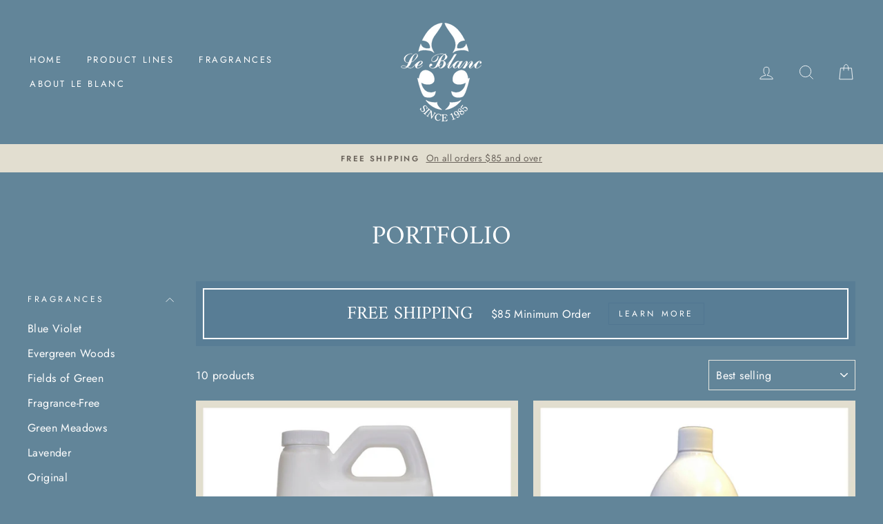

--- FILE ---
content_type: text/html; charset=utf-8
request_url: https://linenwash.com/collections/portfolio
body_size: 43533
content:
<!doctype html>
<html class="no-js" lang="en">
<head>
  <meta name="facebook-domain-verification" content="w2l9wnfo48r6cwt1jm9uw6ss3krgen" />
  <meta name="google-site-verification" content="fOgcHj81wKcI29iW9tWGdrTUhxzeS2wadEYi6lDHETw" />
  <meta charset="utf-8">
  <meta http-equiv="X-UA-Compatible" content="IE=edge,chrome=1">
  <meta name="viewport" content="width=device-width,initial-scale=1">
  <meta name="theme-color" content="#e8e8e1">
  <link rel="canonical" href="https://linenwash.com/collections/portfolio">
  <meta name="format-detection" content="telephone=no">

  <!-- Google Tag Manager -->
<script>(function(w,d,s,l,i){w[l]=w[l]||[];w[l].push({'gtm.start':
new Date().getTime(),event:'gtm.js'});var f=d.getElementsByTagName(s)[0],
j=d.createElement(s),dl=l!='dataLayer'?'&l='+l:'';j.async=true;j.src=
'https://www.googletagmanager.com/gtm.js?id='+i+dl;f.parentNode.insertBefore(j,f);
})(window,document,'script','dataLayer','GTM-MD642SP6');</script>
<!-- End Google Tag Manager --><link rel="shortcut icon" href="//linenwash.com/cdn/shop/files/Logo_32x32.png?v=1613551060" type="image/png" />
  <title>Portfolio
&ndash; Le Blanc, Inc.
</title><meta property="og:site_name" content="Le Blanc, Inc.">
  <meta property="og:url" content="https://linenwash.com/collections/portfolio">
  <meta property="og:title" content="Portfolio">
  <meta property="og:type" content="website">
  <meta property="og:description" content="Luxury laundry care for your linens, towels, clothes, silk, lingerie, down, and so much more. "><meta property="og:image" content="http://linenwash.com/cdn/shop/products/6_95588dc1-d6b7-4a09-88d9-7272085662b9_1200x630.png?v=1618879126"><meta property="og:image" content="http://linenwash.com/cdn/shop/products/portfolio_1200x630.png?v=1618873302"><meta property="og:image" content="http://linenwash.com/cdn/shop/products/3_8d88c487-9b84-4684-af7e-ccf256fe886a_1200x630.png?v=1618877371">
  <meta property="og:image:secure_url" content="https://linenwash.com/cdn/shop/products/6_95588dc1-d6b7-4a09-88d9-7272085662b9_1200x630.png?v=1618879126"><meta property="og:image:secure_url" content="https://linenwash.com/cdn/shop/products/portfolio_1200x630.png?v=1618873302"><meta property="og:image:secure_url" content="https://linenwash.com/cdn/shop/products/3_8d88c487-9b84-4684-af7e-ccf256fe886a_1200x630.png?v=1618877371">
  <meta name="twitter:site" content="@">
  <meta name="twitter:card" content="summary_large_image">
  <meta name="twitter:title" content="Portfolio">
  <meta name="twitter:description" content="Luxury laundry care for your linens, towels, clothes, silk, lingerie, down, and so much more. ">


  <style data-shopify>
  @font-face {
  font-family: Amiri;
  font-weight: 400;
  font-style: normal;
  src: url("//linenwash.com/cdn/fonts/amiri/amiri_n4.fee8c3379b68ea3b9c7241a63b8a252071faad52.woff2") format("woff2"),
       url("//linenwash.com/cdn/fonts/amiri/amiri_n4.94cde4e18ec8ae53bf8f7240b84e1f76ce23772d.woff") format("woff");
}

  @font-face {
  font-family: Jost;
  font-weight: 400;
  font-style: normal;
  src: url("//linenwash.com/cdn/fonts/jost/jost_n4.d47a1b6347ce4a4c9f437608011273009d91f2b7.woff2") format("woff2"),
       url("//linenwash.com/cdn/fonts/jost/jost_n4.791c46290e672b3f85c3d1c651ef2efa3819eadd.woff") format("woff");
}


  @font-face {
  font-family: Jost;
  font-weight: 600;
  font-style: normal;
  src: url("//linenwash.com/cdn/fonts/jost/jost_n6.ec1178db7a7515114a2d84e3dd680832b7af8b99.woff2") format("woff2"),
       url("//linenwash.com/cdn/fonts/jost/jost_n6.b1178bb6bdd3979fef38e103a3816f6980aeaff9.woff") format("woff");
}

  @font-face {
  font-family: Jost;
  font-weight: 400;
  font-style: italic;
  src: url("//linenwash.com/cdn/fonts/jost/jost_i4.b690098389649750ada222b9763d55796c5283a5.woff2") format("woff2"),
       url("//linenwash.com/cdn/fonts/jost/jost_i4.fd766415a47e50b9e391ae7ec04e2ae25e7e28b0.woff") format("woff");
}

  @font-face {
  font-family: Jost;
  font-weight: 600;
  font-style: italic;
  src: url("//linenwash.com/cdn/fonts/jost/jost_i6.9af7e5f39e3a108c08f24047a4276332d9d7b85e.woff2") format("woff2"),
       url("//linenwash.com/cdn/fonts/jost/jost_i6.2bf310262638f998ed206777ce0b9a3b98b6fe92.woff") format("woff");
}

</style>

  <link href="//linenwash.com/cdn/shop/t/2/assets/theme.scss.css?v=6890490423926173971759259878" rel="stylesheet" type="text/css" media="all" />

  <style data-shopify>
    .collection-item__title {
      font-size: 14.4px;
    }

    @media screen and (min-width: 769px) {
      .collection-item__title {
        font-size: 18px;
      }
    }
  </style>

  <script>
    document.documentElement.className = document.documentElement.className.replace('no-js', 'js');

    window.theme = window.theme || {};
    theme.strings = {
      addToCart: "Add to cart",
      soldOut: "Sold Out",
      unavailable: "Unavailable",
      stockLabel: "Only [count] items in stock!",
      willNotShipUntil: "Will not ship until [date]",
      willBeInStockAfter: "Will be in stock after [date]",
      waitingForStock: "Inventory on the way",
      savePrice: "Save [saved_amount]",
      cartEmpty: "Your cart is currently empty.",
      cartTermsConfirmation: "You must agree with the terms and conditions of sales to check out"
    };
    theme.settings = {
      dynamicVariantsEnable: true,
      dynamicVariantType: "button",
      cartType: "drawer",
      moneyFormat: "${{amount}}",
      saveType: "dollar",
      recentlyViewedEnabled: false,
      predictiveSearch: true,
      predictiveSearchType: "product,article,page",
      inventoryThreshold: 10,
      quickView: true,
      themeName: 'Impulse',
      themeVersion: "3.0.3"
    };
  </script>

  <script>window.performance && window.performance.mark && window.performance.mark('shopify.content_for_header.start');</script><meta name="google-site-verification" content="3yhHMVcwMo8vVXcDlq6SLTEXm-FbXmSEDgn5pzRY220">
<meta name="facebook-domain-verification" content="oq7yno71mf5bh5b582ltobvv59593v">
<meta id="shopify-digital-wallet" name="shopify-digital-wallet" content="/35690152074/digital_wallets/dialog">
<link rel="alternate" type="application/atom+xml" title="Feed" href="/collections/portfolio.atom" />
<link rel="alternate" type="application/json+oembed" href="https://linenwash.com/collections/portfolio.oembed">
<script async="async" src="/checkouts/internal/preloads.js?locale=en-US"></script>
<script id="shopify-features" type="application/json">{"accessToken":"e739ffe5b809b87a9e44dc705d1d193a","betas":["rich-media-storefront-analytics"],"domain":"linenwash.com","predictiveSearch":true,"shopId":35690152074,"locale":"en"}</script>
<script>var Shopify = Shopify || {};
Shopify.shop = "le-blanc-inc.myshopify.com";
Shopify.locale = "en";
Shopify.currency = {"active":"USD","rate":"1.0"};
Shopify.country = "US";
Shopify.theme = {"name":"Impulse","id":92906389642,"schema_name":"Impulse","schema_version":"3.0.3","theme_store_id":857,"role":"main"};
Shopify.theme.handle = "null";
Shopify.theme.style = {"id":null,"handle":null};
Shopify.cdnHost = "linenwash.com/cdn";
Shopify.routes = Shopify.routes || {};
Shopify.routes.root = "/";</script>
<script type="module">!function(o){(o.Shopify=o.Shopify||{}).modules=!0}(window);</script>
<script>!function(o){function n(){var o=[];function n(){o.push(Array.prototype.slice.apply(arguments))}return n.q=o,n}var t=o.Shopify=o.Shopify||{};t.loadFeatures=n(),t.autoloadFeatures=n()}(window);</script>
<script id="shop-js-analytics" type="application/json">{"pageType":"collection"}</script>
<script defer="defer" async type="module" src="//linenwash.com/cdn/shopifycloud/shop-js/modules/v2/client.init-shop-cart-sync_BdyHc3Nr.en.esm.js"></script>
<script defer="defer" async type="module" src="//linenwash.com/cdn/shopifycloud/shop-js/modules/v2/chunk.common_Daul8nwZ.esm.js"></script>
<script type="module">
  await import("//linenwash.com/cdn/shopifycloud/shop-js/modules/v2/client.init-shop-cart-sync_BdyHc3Nr.en.esm.js");
await import("//linenwash.com/cdn/shopifycloud/shop-js/modules/v2/chunk.common_Daul8nwZ.esm.js");

  window.Shopify.SignInWithShop?.initShopCartSync?.({"fedCMEnabled":true,"windoidEnabled":true});

</script>
<script>(function() {
  var isLoaded = false;
  function asyncLoad() {
    if (isLoaded) return;
    isLoaded = true;
    var urls = ["\/\/shopify.privy.com\/widget.js?shop=le-blanc-inc.myshopify.com","https:\/\/sdks.automizely.com\/conversions\/v1\/conversions.js?app_connection_id=75bce1faf8994a838bea8fc946dbae75\u0026mapped_org_id=2857b8e434a03a5752efd56e4e929b6a_v1\u0026shop=le-blanc-inc.myshopify.com","https:\/\/customer-first-focus.b-cdn.net\/cffOrderifyLoader_min.js?shop=le-blanc-inc.myshopify.com","https:\/\/omnisnippet1.com\/platforms\/shopify.js?source=scriptTag\u0026v=2025-05-14T16\u0026shop=le-blanc-inc.myshopify.com"];
    for (var i = 0; i < urls.length; i++) {
      var s = document.createElement('script');
      s.type = 'text/javascript';
      s.async = true;
      s.src = urls[i];
      var x = document.getElementsByTagName('script')[0];
      x.parentNode.insertBefore(s, x);
    }
  };
  if(window.attachEvent) {
    window.attachEvent('onload', asyncLoad);
  } else {
    window.addEventListener('load', asyncLoad, false);
  }
})();</script>
<script id="__st">var __st={"a":35690152074,"offset":-18000,"reqid":"0aeaf19b-7134-48fe-b6dd-efcb61956c02-1768959376","pageurl":"linenwash.com\/collections\/portfolio","u":"f89cde16689b","p":"collection","rtyp":"collection","rid":309291352239};</script>
<script>window.ShopifyPaypalV4VisibilityTracking = true;</script>
<script id="captcha-bootstrap">!function(){'use strict';const t='contact',e='account',n='new_comment',o=[[t,t],['blogs',n],['comments',n],[t,'customer']],c=[[e,'customer_login'],[e,'guest_login'],[e,'recover_customer_password'],[e,'create_customer']],r=t=>t.map((([t,e])=>`form[action*='/${t}']:not([data-nocaptcha='true']) input[name='form_type'][value='${e}']`)).join(','),a=t=>()=>t?[...document.querySelectorAll(t)].map((t=>t.form)):[];function s(){const t=[...o],e=r(t);return a(e)}const i='password',u='form_key',d=['recaptcha-v3-token','g-recaptcha-response','h-captcha-response',i],f=()=>{try{return window.sessionStorage}catch{return}},m='__shopify_v',_=t=>t.elements[u];function p(t,e,n=!1){try{const o=window.sessionStorage,c=JSON.parse(o.getItem(e)),{data:r}=function(t){const{data:e,action:n}=t;return t[m]||n?{data:e,action:n}:{data:t,action:n}}(c);for(const[e,n]of Object.entries(r))t.elements[e]&&(t.elements[e].value=n);n&&o.removeItem(e)}catch(o){console.error('form repopulation failed',{error:o})}}const l='form_type',E='cptcha';function T(t){t.dataset[E]=!0}const w=window,h=w.document,L='Shopify',v='ce_forms',y='captcha';let A=!1;((t,e)=>{const n=(g='f06e6c50-85a8-45c8-87d0-21a2b65856fe',I='https://cdn.shopify.com/shopifycloud/storefront-forms-hcaptcha/ce_storefront_forms_captcha_hcaptcha.v1.5.2.iife.js',D={infoText:'Protected by hCaptcha',privacyText:'Privacy',termsText:'Terms'},(t,e,n)=>{const o=w[L][v],c=o.bindForm;if(c)return c(t,g,e,D).then(n);var r;o.q.push([[t,g,e,D],n]),r=I,A||(h.body.append(Object.assign(h.createElement('script'),{id:'captcha-provider',async:!0,src:r})),A=!0)});var g,I,D;w[L]=w[L]||{},w[L][v]=w[L][v]||{},w[L][v].q=[],w[L][y]=w[L][y]||{},w[L][y].protect=function(t,e){n(t,void 0,e),T(t)},Object.freeze(w[L][y]),function(t,e,n,w,h,L){const[v,y,A,g]=function(t,e,n){const i=e?o:[],u=t?c:[],d=[...i,...u],f=r(d),m=r(i),_=r(d.filter((([t,e])=>n.includes(e))));return[a(f),a(m),a(_),s()]}(w,h,L),I=t=>{const e=t.target;return e instanceof HTMLFormElement?e:e&&e.form},D=t=>v().includes(t);t.addEventListener('submit',(t=>{const e=I(t);if(!e)return;const n=D(e)&&!e.dataset.hcaptchaBound&&!e.dataset.recaptchaBound,o=_(e),c=g().includes(e)&&(!o||!o.value);(n||c)&&t.preventDefault(),c&&!n&&(function(t){try{if(!f())return;!function(t){const e=f();if(!e)return;const n=_(t);if(!n)return;const o=n.value;o&&e.removeItem(o)}(t);const e=Array.from(Array(32),(()=>Math.random().toString(36)[2])).join('');!function(t,e){_(t)||t.append(Object.assign(document.createElement('input'),{type:'hidden',name:u})),t.elements[u].value=e}(t,e),function(t,e){const n=f();if(!n)return;const o=[...t.querySelectorAll(`input[type='${i}']`)].map((({name:t})=>t)),c=[...d,...o],r={};for(const[a,s]of new FormData(t).entries())c.includes(a)||(r[a]=s);n.setItem(e,JSON.stringify({[m]:1,action:t.action,data:r}))}(t,e)}catch(e){console.error('failed to persist form',e)}}(e),e.submit())}));const S=(t,e)=>{t&&!t.dataset[E]&&(n(t,e.some((e=>e===t))),T(t))};for(const o of['focusin','change'])t.addEventListener(o,(t=>{const e=I(t);D(e)&&S(e,y())}));const B=e.get('form_key'),M=e.get(l),P=B&&M;t.addEventListener('DOMContentLoaded',(()=>{const t=y();if(P)for(const e of t)e.elements[l].value===M&&p(e,B);[...new Set([...A(),...v().filter((t=>'true'===t.dataset.shopifyCaptcha))])].forEach((e=>S(e,t)))}))}(h,new URLSearchParams(w.location.search),n,t,e,['guest_login'])})(!0,!1)}();</script>
<script integrity="sha256-4kQ18oKyAcykRKYeNunJcIwy7WH5gtpwJnB7kiuLZ1E=" data-source-attribution="shopify.loadfeatures" defer="defer" src="//linenwash.com/cdn/shopifycloud/storefront/assets/storefront/load_feature-a0a9edcb.js" crossorigin="anonymous"></script>
<script data-source-attribution="shopify.dynamic_checkout.dynamic.init">var Shopify=Shopify||{};Shopify.PaymentButton=Shopify.PaymentButton||{isStorefrontPortableWallets:!0,init:function(){window.Shopify.PaymentButton.init=function(){};var t=document.createElement("script");t.src="https://linenwash.com/cdn/shopifycloud/portable-wallets/latest/portable-wallets.en.js",t.type="module",document.head.appendChild(t)}};
</script>
<script data-source-attribution="shopify.dynamic_checkout.buyer_consent">
  function portableWalletsHideBuyerConsent(e){var t=document.getElementById("shopify-buyer-consent"),n=document.getElementById("shopify-subscription-policy-button");t&&n&&(t.classList.add("hidden"),t.setAttribute("aria-hidden","true"),n.removeEventListener("click",e))}function portableWalletsShowBuyerConsent(e){var t=document.getElementById("shopify-buyer-consent"),n=document.getElementById("shopify-subscription-policy-button");t&&n&&(t.classList.remove("hidden"),t.removeAttribute("aria-hidden"),n.addEventListener("click",e))}window.Shopify?.PaymentButton&&(window.Shopify.PaymentButton.hideBuyerConsent=portableWalletsHideBuyerConsent,window.Shopify.PaymentButton.showBuyerConsent=portableWalletsShowBuyerConsent);
</script>
<script data-source-attribution="shopify.dynamic_checkout.cart.bootstrap">document.addEventListener("DOMContentLoaded",(function(){function t(){return document.querySelector("shopify-accelerated-checkout-cart, shopify-accelerated-checkout")}if(t())Shopify.PaymentButton.init();else{new MutationObserver((function(e,n){t()&&(Shopify.PaymentButton.init(),n.disconnect())})).observe(document.body,{childList:!0,subtree:!0})}}));
</script>

<script>window.performance && window.performance.mark && window.performance.mark('shopify.content_for_header.end');</script>

  <script src="//linenwash.com/cdn/shop/t/2/assets/vendor-scripts-v6.js" defer="defer"></script>

  

  <script src="//linenwash.com/cdn/shop/t/2/assets/theme.js?v=112718498460643917511587064312" defer="defer"></script><!-- BEGIN app block: shopify://apps/also-bought/blocks/app-embed-block/b94b27b4-738d-4d92-9e60-43c22d1da3f2 --><script>
    window.codeblackbelt = window.codeblackbelt || {};
    window.codeblackbelt.shop = window.codeblackbelt.shop || 'le-blanc-inc.myshopify.com';
    </script><script src="//cdn.codeblackbelt.com/widgets/also-bought/bootstrap.min.js?version=2026012020-0500" async></script>
<!-- END app block --><!-- BEGIN app block: shopify://apps/judge-me-reviews/blocks/judgeme_core/61ccd3b1-a9f2-4160-9fe9-4fec8413e5d8 --><!-- Start of Judge.me Core -->






<link rel="dns-prefetch" href="https://cdnwidget.judge.me">
<link rel="dns-prefetch" href="https://cdn.judge.me">
<link rel="dns-prefetch" href="https://cdn1.judge.me">
<link rel="dns-prefetch" href="https://api.judge.me">

<script data-cfasync='false' class='jdgm-settings-script'>window.jdgmSettings={"pagination":5,"disable_web_reviews":false,"badge_no_review_text":"No reviews","badge_n_reviews_text":"{{ n }} review/reviews","hide_badge_preview_if_no_reviews":true,"badge_hide_text":false,"enforce_center_preview_badge":false,"widget_title":"Customer Reviews","widget_open_form_text":"Write a review","widget_close_form_text":"Cancel review","widget_refresh_page_text":"Refresh page","widget_summary_text":"Based on {{ number_of_reviews }} review/reviews","widget_no_review_text":"Be the first to write a review","widget_name_field_text":"Display name","widget_verified_name_field_text":"Verified Name (public)","widget_name_placeholder_text":"Display name","widget_required_field_error_text":"This field is required.","widget_email_field_text":"Email address","widget_verified_email_field_text":"Verified Email (private, can not be edited)","widget_email_placeholder_text":"Your email address","widget_email_field_error_text":"Please enter a valid email address.","widget_rating_field_text":"Rating","widget_review_title_field_text":"Review Title","widget_review_title_placeholder_text":"Give your review a title","widget_review_body_field_text":"Review content","widget_review_body_placeholder_text":"Start writing here...","widget_pictures_field_text":"Picture/Video (optional)","widget_submit_review_text":"Submit Review","widget_submit_verified_review_text":"Submit Verified Review","widget_submit_success_msg_with_auto_publish":"Thank you! Please refresh the page in a few moments to see your review. You can remove or edit your review by logging into \u003ca href='https://judge.me/login' target='_blank' rel='nofollow noopener'\u003eJudge.me\u003c/a\u003e","widget_submit_success_msg_no_auto_publish":"Thank you! Your review will be published as soon as it is approved by the shop admin. You can remove or edit your review by logging into \u003ca href='https://judge.me/login' target='_blank' rel='nofollow noopener'\u003eJudge.me\u003c/a\u003e","widget_show_default_reviews_out_of_total_text":"Showing {{ n_reviews_shown }} out of {{ n_reviews }} reviews.","widget_show_all_link_text":"Show all","widget_show_less_link_text":"Show less","widget_author_said_text":"{{ reviewer_name }} said:","widget_days_text":"{{ n }} days ago","widget_weeks_text":"{{ n }} week/weeks ago","widget_months_text":"{{ n }} month/months ago","widget_years_text":"{{ n }} year/years ago","widget_yesterday_text":"Yesterday","widget_today_text":"Today","widget_replied_text":"\u003e\u003e {{ shop_name }} replied:","widget_read_more_text":"Read more","widget_reviewer_name_as_initial":"","widget_rating_filter_color":"#fbcd0a","widget_rating_filter_see_all_text":"See all reviews","widget_sorting_most_recent_text":"Most Recent","widget_sorting_highest_rating_text":"Highest Rating","widget_sorting_lowest_rating_text":"Lowest Rating","widget_sorting_with_pictures_text":"Only Pictures","widget_sorting_most_helpful_text":"Most Helpful","widget_open_question_form_text":"Ask a question","widget_reviews_subtab_text":"Reviews","widget_questions_subtab_text":"Questions","widget_question_label_text":"Question","widget_answer_label_text":"Answer","widget_question_placeholder_text":"Write your question here","widget_submit_question_text":"Submit Question","widget_question_submit_success_text":"Thank you for your question! We will notify you once it gets answered.","verified_badge_text":"Verified","verified_badge_bg_color":"","verified_badge_text_color":"","verified_badge_placement":"left-of-reviewer-name","widget_review_max_height":"","widget_hide_border":false,"widget_social_share":false,"widget_thumb":false,"widget_review_location_show":false,"widget_location_format":"","all_reviews_include_out_of_store_products":true,"all_reviews_out_of_store_text":"(out of store)","all_reviews_pagination":100,"all_reviews_product_name_prefix_text":"about","enable_review_pictures":true,"enable_question_anwser":false,"widget_theme":"default","review_date_format":"mm/dd/yyyy","default_sort_method":"most-recent","widget_product_reviews_subtab_text":"Product Reviews","widget_shop_reviews_subtab_text":"Shop Reviews","widget_other_products_reviews_text":"Reviews for other products","widget_store_reviews_subtab_text":"Store reviews","widget_no_store_reviews_text":"This store hasn't received any reviews yet","widget_web_restriction_product_reviews_text":"This product hasn't received any reviews yet","widget_no_items_text":"No items found","widget_show_more_text":"Show more","widget_write_a_store_review_text":"Write a Store Review","widget_other_languages_heading":"Reviews in Other Languages","widget_translate_review_text":"Translate review to {{ language }}","widget_translating_review_text":"Translating...","widget_show_original_translation_text":"Show original ({{ language }})","widget_translate_review_failed_text":"Review couldn't be translated.","widget_translate_review_retry_text":"Retry","widget_translate_review_try_again_later_text":"Try again later","show_product_url_for_grouped_product":false,"widget_sorting_pictures_first_text":"Pictures First","show_pictures_on_all_rev_page_mobile":false,"show_pictures_on_all_rev_page_desktop":false,"floating_tab_hide_mobile_install_preference":false,"floating_tab_button_name":"★ Reviews","floating_tab_title":"Let customers speak for us","floating_tab_button_color":"","floating_tab_button_background_color":"","floating_tab_url":"","floating_tab_url_enabled":false,"floating_tab_tab_style":"text","all_reviews_text_badge_text":"Customers rate us {{ shop.metafields.judgeme.all_reviews_rating | round: 1 }}/5 based on {{ shop.metafields.judgeme.all_reviews_count }} reviews.","all_reviews_text_badge_text_branded_style":"{{ shop.metafields.judgeme.all_reviews_rating | round: 1 }} out of 5 stars based on {{ shop.metafields.judgeme.all_reviews_count }} reviews","is_all_reviews_text_badge_a_link":false,"show_stars_for_all_reviews_text_badge":false,"all_reviews_text_badge_url":"","all_reviews_text_style":"branded","all_reviews_text_color_style":"judgeme_brand_color","all_reviews_text_color":"#108474","all_reviews_text_show_jm_brand":true,"featured_carousel_show_header":true,"featured_carousel_title":"Let customers speak for us","testimonials_carousel_title":"Customers are saying","videos_carousel_title":"Real customer stories","cards_carousel_title":"Customers are saying","featured_carousel_count_text":"from {{ n }} reviews","featured_carousel_add_link_to_all_reviews_page":false,"featured_carousel_url":"","featured_carousel_show_images":true,"featured_carousel_autoslide_interval":5,"featured_carousel_arrows_on_the_sides":false,"featured_carousel_height":250,"featured_carousel_width":80,"featured_carousel_image_size":0,"featured_carousel_image_height":250,"featured_carousel_arrow_color":"#eeeeee","verified_count_badge_style":"branded","verified_count_badge_orientation":"horizontal","verified_count_badge_color_style":"judgeme_brand_color","verified_count_badge_color":"#108474","is_verified_count_badge_a_link":false,"verified_count_badge_url":"","verified_count_badge_show_jm_brand":true,"widget_rating_preset_default":5,"widget_first_sub_tab":"product-reviews","widget_show_histogram":true,"widget_histogram_use_custom_color":false,"widget_pagination_use_custom_color":false,"widget_star_use_custom_color":false,"widget_verified_badge_use_custom_color":false,"widget_write_review_use_custom_color":false,"picture_reminder_submit_button":"Upload Pictures","enable_review_videos":true,"mute_video_by_default":false,"widget_sorting_videos_first_text":"Videos First","widget_review_pending_text":"Pending","featured_carousel_items_for_large_screen":3,"social_share_options_order":"Facebook,Twitter","remove_microdata_snippet":false,"disable_json_ld":false,"enable_json_ld_products":false,"preview_badge_show_question_text":false,"preview_badge_no_question_text":"No questions","preview_badge_n_question_text":"{{ number_of_questions }} question/questions","qa_badge_show_icon":false,"qa_badge_position":"same-row","remove_judgeme_branding":false,"widget_add_search_bar":false,"widget_search_bar_placeholder":"Search","widget_sorting_verified_only_text":"Verified only","featured_carousel_theme":"default","featured_carousel_show_rating":true,"featured_carousel_show_title":true,"featured_carousel_show_body":true,"featured_carousel_show_date":false,"featured_carousel_show_reviewer":true,"featured_carousel_show_product":false,"featured_carousel_header_background_color":"#108474","featured_carousel_header_text_color":"#ffffff","featured_carousel_name_product_separator":"reviewed","featured_carousel_full_star_background":"#108474","featured_carousel_empty_star_background":"#dadada","featured_carousel_vertical_theme_background":"#f9fafb","featured_carousel_verified_badge_enable":true,"featured_carousel_verified_badge_color":"#108474","featured_carousel_border_style":"round","featured_carousel_review_line_length_limit":3,"featured_carousel_more_reviews_button_text":"Read more reviews","featured_carousel_view_product_button_text":"View product","all_reviews_page_load_reviews_on":"scroll","all_reviews_page_load_more_text":"Load More Reviews","disable_fb_tab_reviews":false,"enable_ajax_cdn_cache":false,"widget_advanced_speed_features":5,"widget_public_name_text":"displayed publicly like","default_reviewer_name":"John Smith","default_reviewer_name_has_non_latin":true,"widget_reviewer_anonymous":"Anonymous","medals_widget_title":"Judge.me Review Medals","medals_widget_background_color":"#f9fafb","medals_widget_position":"footer_all_pages","medals_widget_border_color":"#f9fafb","medals_widget_verified_text_position":"left","medals_widget_use_monochromatic_version":false,"medals_widget_elements_color":"#108474","show_reviewer_avatar":true,"widget_invalid_yt_video_url_error_text":"Not a YouTube video URL","widget_max_length_field_error_text":"Please enter no more than {0} characters.","widget_show_country_flag":false,"widget_show_collected_via_shop_app":true,"widget_verified_by_shop_badge_style":"light","widget_verified_by_shop_text":"Verified by Shop","widget_show_photo_gallery":false,"widget_load_with_code_splitting":true,"widget_ugc_install_preference":false,"widget_ugc_title":"Made by us, Shared by you","widget_ugc_subtitle":"Tag us to see your picture featured in our page","widget_ugc_arrows_color":"#ffffff","widget_ugc_primary_button_text":"Buy Now","widget_ugc_primary_button_background_color":"#108474","widget_ugc_primary_button_text_color":"#ffffff","widget_ugc_primary_button_border_width":"0","widget_ugc_primary_button_border_style":"none","widget_ugc_primary_button_border_color":"#108474","widget_ugc_primary_button_border_radius":"25","widget_ugc_secondary_button_text":"Load More","widget_ugc_secondary_button_background_color":"#ffffff","widget_ugc_secondary_button_text_color":"#108474","widget_ugc_secondary_button_border_width":"2","widget_ugc_secondary_button_border_style":"solid","widget_ugc_secondary_button_border_color":"#108474","widget_ugc_secondary_button_border_radius":"25","widget_ugc_reviews_button_text":"View Reviews","widget_ugc_reviews_button_background_color":"#ffffff","widget_ugc_reviews_button_text_color":"#108474","widget_ugc_reviews_button_border_width":"2","widget_ugc_reviews_button_border_style":"solid","widget_ugc_reviews_button_border_color":"#108474","widget_ugc_reviews_button_border_radius":"25","widget_ugc_reviews_button_link_to":"judgeme-reviews-page","widget_ugc_show_post_date":true,"widget_ugc_max_width":"800","widget_rating_metafield_value_type":true,"widget_primary_color":"#FFC514","widget_enable_secondary_color":true,"widget_secondary_color":"#696969","widget_summary_average_rating_text":"{{ average_rating }} out of 5","widget_media_grid_title":"Customer photos \u0026 videos","widget_media_grid_see_more_text":"See more","widget_round_style":false,"widget_show_product_medals":true,"widget_verified_by_judgeme_text":"Verified by Judge.me","widget_show_store_medals":true,"widget_verified_by_judgeme_text_in_store_medals":"Verified by Judge.me","widget_media_field_exceed_quantity_message":"Sorry, we can only accept {{ max_media }} for one review.","widget_media_field_exceed_limit_message":"{{ file_name }} is too large, please select a {{ media_type }} less than {{ size_limit }}MB.","widget_review_submitted_text":"Review Submitted!","widget_question_submitted_text":"Question Submitted!","widget_close_form_text_question":"Cancel","widget_write_your_answer_here_text":"Write your answer here","widget_enabled_branded_link":true,"widget_show_collected_by_judgeme":true,"widget_reviewer_name_color":"","widget_write_review_text_color":"","widget_write_review_bg_color":"","widget_collected_by_judgeme_text":"collected by Judge.me","widget_pagination_type":"standard","widget_load_more_text":"Load More","widget_load_more_color":"#108474","widget_full_review_text":"Full Review","widget_read_more_reviews_text":"Read More Reviews","widget_read_questions_text":"Read Questions","widget_questions_and_answers_text":"Questions \u0026 Answers","widget_verified_by_text":"Verified by","widget_verified_text":"Verified","widget_number_of_reviews_text":"{{ number_of_reviews }} reviews","widget_back_button_text":"Back","widget_next_button_text":"Next","widget_custom_forms_filter_button":"Filters","custom_forms_style":"horizontal","widget_show_review_information":false,"how_reviews_are_collected":"How reviews are collected?","widget_show_review_keywords":false,"widget_gdpr_statement":"How we use your data: We'll only contact you about the review you left, and only if necessary. By submitting your review, you agree to Judge.me's \u003ca href='https://judge.me/terms' target='_blank' rel='nofollow noopener'\u003eterms\u003c/a\u003e, \u003ca href='https://judge.me/privacy' target='_blank' rel='nofollow noopener'\u003eprivacy\u003c/a\u003e and \u003ca href='https://judge.me/content-policy' target='_blank' rel='nofollow noopener'\u003econtent\u003c/a\u003e policies.","widget_multilingual_sorting_enabled":false,"widget_translate_review_content_enabled":false,"widget_translate_review_content_method":"manual","popup_widget_review_selection":"automatically_with_pictures","popup_widget_round_border_style":true,"popup_widget_show_title":true,"popup_widget_show_body":true,"popup_widget_show_reviewer":false,"popup_widget_show_product":true,"popup_widget_show_pictures":true,"popup_widget_use_review_picture":true,"popup_widget_show_on_home_page":true,"popup_widget_show_on_product_page":true,"popup_widget_show_on_collection_page":true,"popup_widget_show_on_cart_page":true,"popup_widget_position":"bottom_left","popup_widget_first_review_delay":5,"popup_widget_duration":5,"popup_widget_interval":5,"popup_widget_review_count":5,"popup_widget_hide_on_mobile":true,"review_snippet_widget_round_border_style":true,"review_snippet_widget_card_color":"#FFFFFF","review_snippet_widget_slider_arrows_background_color":"#FFFFFF","review_snippet_widget_slider_arrows_color":"#000000","review_snippet_widget_star_color":"#108474","show_product_variant":false,"all_reviews_product_variant_label_text":"Variant: ","widget_show_verified_branding":true,"widget_ai_summary_title":"Customers say","widget_ai_summary_disclaimer":"AI-powered review summary based on recent customer reviews","widget_show_ai_summary":false,"widget_show_ai_summary_bg":false,"widget_show_review_title_input":true,"redirect_reviewers_invited_via_email":"review_widget","request_store_review_after_product_review":false,"request_review_other_products_in_order":false,"review_form_color_scheme":"default","review_form_corner_style":"square","review_form_star_color":{},"review_form_text_color":"#333333","review_form_background_color":"#ffffff","review_form_field_background_color":"#fafafa","review_form_button_color":{},"review_form_button_text_color":"#ffffff","review_form_modal_overlay_color":"#000000","review_content_screen_title_text":"How would you rate this product?","review_content_introduction_text":"We would love it if you would share a bit about your experience.","store_review_form_title_text":"How would you rate this store?","store_review_form_introduction_text":"We would love it if you would share a bit about your experience.","show_review_guidance_text":true,"one_star_review_guidance_text":"Poor","five_star_review_guidance_text":"Great","customer_information_screen_title_text":"About you","customer_information_introduction_text":"Please tell us more about you.","custom_questions_screen_title_text":"Your experience in more detail","custom_questions_introduction_text":"Here are a few questions to help us understand more about your experience.","review_submitted_screen_title_text":"Thanks for your review!","review_submitted_screen_thank_you_text":"We are processing it and it will appear on the store soon.","review_submitted_screen_email_verification_text":"Please confirm your email by clicking the link we just sent you. This helps us keep reviews authentic.","review_submitted_request_store_review_text":"Would you like to share your experience of shopping with us?","review_submitted_review_other_products_text":"Would you like to review these products?","store_review_screen_title_text":"Would you like to share your experience of shopping with us?","store_review_introduction_text":"We value your feedback and use it to improve. Please share any thoughts or suggestions you have.","reviewer_media_screen_title_picture_text":"Share a picture","reviewer_media_introduction_picture_text":"Upload a photo to support your review.","reviewer_media_screen_title_video_text":"Share a video","reviewer_media_introduction_video_text":"Upload a video to support your review.","reviewer_media_screen_title_picture_or_video_text":"Share a picture or video","reviewer_media_introduction_picture_or_video_text":"Upload a photo or video to support your review.","reviewer_media_youtube_url_text":"Paste your Youtube URL here","advanced_settings_next_step_button_text":"Next","advanced_settings_close_review_button_text":"Close","modal_write_review_flow":false,"write_review_flow_required_text":"Required","write_review_flow_privacy_message_text":"We respect your privacy.","write_review_flow_anonymous_text":"Post review as anonymous","write_review_flow_visibility_text":"This won't be visible to other customers.","write_review_flow_multiple_selection_help_text":"Select as many as you like","write_review_flow_single_selection_help_text":"Select one option","write_review_flow_required_field_error_text":"This field is required","write_review_flow_invalid_email_error_text":"Please enter a valid email address","write_review_flow_max_length_error_text":"Max. {{ max_length }} characters.","write_review_flow_media_upload_text":"\u003cb\u003eClick to upload\u003c/b\u003e or drag and drop","write_review_flow_gdpr_statement":"We'll only contact you about your review if necessary. By submitting your review, you agree to our \u003ca href='https://judge.me/terms' target='_blank' rel='nofollow noopener'\u003eterms and conditions\u003c/a\u003e and \u003ca href='https://judge.me/privacy' target='_blank' rel='nofollow noopener'\u003eprivacy policy\u003c/a\u003e.","rating_only_reviews_enabled":false,"show_negative_reviews_help_screen":false,"new_review_flow_help_screen_rating_threshold":3,"negative_review_resolution_screen_title_text":"Tell us more","negative_review_resolution_text":"Your experience matters to us. If there were issues with your purchase, we're here to help. Feel free to reach out to us, we'd love the opportunity to make things right.","negative_review_resolution_button_text":"Contact us","negative_review_resolution_proceed_with_review_text":"Leave a review","negative_review_resolution_subject":"Issue with purchase from {{ shop_name }}.{{ order_name }}","preview_badge_collection_page_install_status":false,"widget_review_custom_css":"","preview_badge_custom_css":"","preview_badge_stars_count":"5-stars","featured_carousel_custom_css":"","floating_tab_custom_css":"","all_reviews_widget_custom_css":"","medals_widget_custom_css":"","verified_badge_custom_css":"","all_reviews_text_custom_css":"","transparency_badges_collected_via_store_invite":false,"transparency_badges_from_another_provider":false,"transparency_badges_collected_from_store_visitor":false,"transparency_badges_collected_by_verified_review_provider":false,"transparency_badges_earned_reward":false,"transparency_badges_collected_via_store_invite_text":"Review collected via store invitation","transparency_badges_from_another_provider_text":"Review collected from another provider","transparency_badges_collected_from_store_visitor_text":"Review collected from a store visitor","transparency_badges_written_in_google_text":"Review written in Google","transparency_badges_written_in_etsy_text":"Review written in Etsy","transparency_badges_written_in_shop_app_text":"Review written in Shop App","transparency_badges_earned_reward_text":"Review earned a reward for future purchase","product_review_widget_per_page":10,"widget_store_review_label_text":"Review about the store","checkout_comment_extension_title_on_product_page":"Customer Comments","checkout_comment_extension_num_latest_comment_show":5,"checkout_comment_extension_format":"name_and_timestamp","checkout_comment_customer_name":"last_initial","checkout_comment_comment_notification":true,"preview_badge_collection_page_install_preference":false,"preview_badge_home_page_install_preference":false,"preview_badge_product_page_install_preference":false,"review_widget_install_preference":"","review_carousel_install_preference":false,"floating_reviews_tab_install_preference":"none","verified_reviews_count_badge_install_preference":false,"all_reviews_text_install_preference":false,"review_widget_best_location":false,"judgeme_medals_install_preference":false,"review_widget_revamp_enabled":false,"review_widget_qna_enabled":false,"review_widget_header_theme":"minimal","review_widget_widget_title_enabled":true,"review_widget_header_text_size":"medium","review_widget_header_text_weight":"regular","review_widget_average_rating_style":"compact","review_widget_bar_chart_enabled":true,"review_widget_bar_chart_type":"numbers","review_widget_bar_chart_style":"standard","review_widget_expanded_media_gallery_enabled":false,"review_widget_reviews_section_theme":"standard","review_widget_image_style":"thumbnails","review_widget_review_image_ratio":"square","review_widget_stars_size":"medium","review_widget_verified_badge":"standard_text","review_widget_review_title_text_size":"medium","review_widget_review_text_size":"medium","review_widget_review_text_length":"medium","review_widget_number_of_columns_desktop":3,"review_widget_carousel_transition_speed":5,"review_widget_custom_questions_answers_display":"always","review_widget_button_text_color":"#FFFFFF","review_widget_text_color":"#000000","review_widget_lighter_text_color":"#7B7B7B","review_widget_corner_styling":"soft","review_widget_review_word_singular":"review","review_widget_review_word_plural":"reviews","review_widget_voting_label":"Helpful?","review_widget_shop_reply_label":"Reply from {{ shop_name }}:","review_widget_filters_title":"Filters","qna_widget_question_word_singular":"Question","qna_widget_question_word_plural":"Questions","qna_widget_answer_reply_label":"Answer from {{ answerer_name }}:","qna_content_screen_title_text":"Ask a question about this product","qna_widget_question_required_field_error_text":"Please enter your question.","qna_widget_flow_gdpr_statement":"We'll only contact you about your question if necessary. By submitting your question, you agree to our \u003ca href='https://judge.me/terms' target='_blank' rel='nofollow noopener'\u003eterms and conditions\u003c/a\u003e and \u003ca href='https://judge.me/privacy' target='_blank' rel='nofollow noopener'\u003eprivacy policy\u003c/a\u003e.","qna_widget_question_submitted_text":"Thanks for your question!","qna_widget_close_form_text_question":"Close","qna_widget_question_submit_success_text":"We’ll notify you by email when your question is answered.","all_reviews_widget_v2025_enabled":false,"all_reviews_widget_v2025_header_theme":"default","all_reviews_widget_v2025_widget_title_enabled":true,"all_reviews_widget_v2025_header_text_size":"medium","all_reviews_widget_v2025_header_text_weight":"regular","all_reviews_widget_v2025_average_rating_style":"compact","all_reviews_widget_v2025_bar_chart_enabled":true,"all_reviews_widget_v2025_bar_chart_type":"numbers","all_reviews_widget_v2025_bar_chart_style":"standard","all_reviews_widget_v2025_expanded_media_gallery_enabled":false,"all_reviews_widget_v2025_show_store_medals":true,"all_reviews_widget_v2025_show_photo_gallery":true,"all_reviews_widget_v2025_show_review_keywords":false,"all_reviews_widget_v2025_show_ai_summary":false,"all_reviews_widget_v2025_show_ai_summary_bg":false,"all_reviews_widget_v2025_add_search_bar":false,"all_reviews_widget_v2025_default_sort_method":"most-recent","all_reviews_widget_v2025_reviews_per_page":10,"all_reviews_widget_v2025_reviews_section_theme":"default","all_reviews_widget_v2025_image_style":"thumbnails","all_reviews_widget_v2025_review_image_ratio":"square","all_reviews_widget_v2025_stars_size":"medium","all_reviews_widget_v2025_verified_badge":"bold_badge","all_reviews_widget_v2025_review_title_text_size":"medium","all_reviews_widget_v2025_review_text_size":"medium","all_reviews_widget_v2025_review_text_length":"medium","all_reviews_widget_v2025_number_of_columns_desktop":3,"all_reviews_widget_v2025_carousel_transition_speed":5,"all_reviews_widget_v2025_custom_questions_answers_display":"always","all_reviews_widget_v2025_show_product_variant":false,"all_reviews_widget_v2025_show_reviewer_avatar":true,"all_reviews_widget_v2025_reviewer_name_as_initial":"","all_reviews_widget_v2025_review_location_show":false,"all_reviews_widget_v2025_location_format":"","all_reviews_widget_v2025_show_country_flag":false,"all_reviews_widget_v2025_verified_by_shop_badge_style":"light","all_reviews_widget_v2025_social_share":false,"all_reviews_widget_v2025_social_share_options_order":"Facebook,Twitter,LinkedIn,Pinterest","all_reviews_widget_v2025_pagination_type":"standard","all_reviews_widget_v2025_button_text_color":"#FFFFFF","all_reviews_widget_v2025_text_color":"#000000","all_reviews_widget_v2025_lighter_text_color":"#7B7B7B","all_reviews_widget_v2025_corner_styling":"soft","all_reviews_widget_v2025_title":"Customer reviews","all_reviews_widget_v2025_ai_summary_title":"Customers say about this store","all_reviews_widget_v2025_no_review_text":"Be the first to write a review","platform":"shopify","branding_url":"https://app.judge.me/reviews/stores/linenwash.com","branding_text":"Powered by Judge.me","locale":"en","reply_name":"Le Blanc, Inc.","widget_version":"3.0","footer":true,"autopublish":true,"review_dates":true,"enable_custom_form":false,"shop_use_review_site":true,"shop_locale":"en","enable_multi_locales_translations":false,"show_review_title_input":true,"review_verification_email_status":"always","can_be_branded":true,"reply_name_text":"Le Blanc, Inc."};</script> <style class='jdgm-settings-style'>.jdgm-xx{left:0}:root{--jdgm-primary-color: #FFC514;--jdgm-secondary-color: #696969;--jdgm-star-color: #FFC514;--jdgm-write-review-text-color: white;--jdgm-write-review-bg-color: #FFC514;--jdgm-paginate-color: #FFC514;--jdgm-border-radius: 0;--jdgm-reviewer-name-color: #FFC514}.jdgm-histogram__bar-content{background-color:#FFC514}.jdgm-rev[data-verified-buyer=true] .jdgm-rev__icon.jdgm-rev__icon:after,.jdgm-rev__buyer-badge.jdgm-rev__buyer-badge{color:white;background-color:#FFC514}.jdgm-review-widget--small .jdgm-gallery.jdgm-gallery .jdgm-gallery__thumbnail-link:nth-child(8) .jdgm-gallery__thumbnail-wrapper.jdgm-gallery__thumbnail-wrapper:before{content:"See more"}@media only screen and (min-width: 768px){.jdgm-gallery.jdgm-gallery .jdgm-gallery__thumbnail-link:nth-child(8) .jdgm-gallery__thumbnail-wrapper.jdgm-gallery__thumbnail-wrapper:before{content:"See more"}}.jdgm-prev-badge[data-average-rating='0.00']{display:none !important}.jdgm-author-all-initials{display:none !important}.jdgm-author-last-initial{display:none !important}.jdgm-rev-widg__title{visibility:hidden}.jdgm-rev-widg__summary-text{visibility:hidden}.jdgm-prev-badge__text{visibility:hidden}.jdgm-rev__prod-link-prefix:before{content:'about'}.jdgm-rev__variant-label:before{content:'Variant: '}.jdgm-rev__out-of-store-text:before{content:'(out of store)'}@media only screen and (min-width: 768px){.jdgm-rev__pics .jdgm-rev_all-rev-page-picture-separator,.jdgm-rev__pics .jdgm-rev__product-picture{display:none}}@media only screen and (max-width: 768px){.jdgm-rev__pics .jdgm-rev_all-rev-page-picture-separator,.jdgm-rev__pics .jdgm-rev__product-picture{display:none}}.jdgm-preview-badge[data-template="product"]{display:none !important}.jdgm-preview-badge[data-template="collection"]{display:none !important}.jdgm-preview-badge[data-template="index"]{display:none !important}.jdgm-review-widget[data-from-snippet="true"]{display:none !important}.jdgm-verified-count-badget[data-from-snippet="true"]{display:none !important}.jdgm-carousel-wrapper[data-from-snippet="true"]{display:none !important}.jdgm-all-reviews-text[data-from-snippet="true"]{display:none !important}.jdgm-medals-section[data-from-snippet="true"]{display:none !important}.jdgm-ugc-media-wrapper[data-from-snippet="true"]{display:none !important}.jdgm-rev__transparency-badge[data-badge-type="review_collected_via_store_invitation"]{display:none !important}.jdgm-rev__transparency-badge[data-badge-type="review_collected_from_another_provider"]{display:none !important}.jdgm-rev__transparency-badge[data-badge-type="review_collected_from_store_visitor"]{display:none !important}.jdgm-rev__transparency-badge[data-badge-type="review_written_in_etsy"]{display:none !important}.jdgm-rev__transparency-badge[data-badge-type="review_written_in_google_business"]{display:none !important}.jdgm-rev__transparency-badge[data-badge-type="review_written_in_shop_app"]{display:none !important}.jdgm-rev__transparency-badge[data-badge-type="review_earned_for_future_purchase"]{display:none !important}.jdgm-review-snippet-widget .jdgm-rev-snippet-widget__cards-container .jdgm-rev-snippet-card{border-radius:8px;background:#fff}.jdgm-review-snippet-widget .jdgm-rev-snippet-widget__cards-container .jdgm-rev-snippet-card__rev-rating .jdgm-star{color:#108474}.jdgm-review-snippet-widget .jdgm-rev-snippet-widget__prev-btn,.jdgm-review-snippet-widget .jdgm-rev-snippet-widget__next-btn{border-radius:50%;background:#fff}.jdgm-review-snippet-widget .jdgm-rev-snippet-widget__prev-btn>svg,.jdgm-review-snippet-widget .jdgm-rev-snippet-widget__next-btn>svg{fill:#000}.jdgm-full-rev-modal.rev-snippet-widget .jm-mfp-container .jm-mfp-content,.jdgm-full-rev-modal.rev-snippet-widget .jm-mfp-container .jdgm-full-rev__icon,.jdgm-full-rev-modal.rev-snippet-widget .jm-mfp-container .jdgm-full-rev__pic-img,.jdgm-full-rev-modal.rev-snippet-widget .jm-mfp-container .jdgm-full-rev__reply{border-radius:8px}.jdgm-full-rev-modal.rev-snippet-widget .jm-mfp-container .jdgm-full-rev[data-verified-buyer="true"] .jdgm-full-rev__icon::after{border-radius:8px}.jdgm-full-rev-modal.rev-snippet-widget .jm-mfp-container .jdgm-full-rev .jdgm-rev__buyer-badge{border-radius:calc( 8px / 2 )}.jdgm-full-rev-modal.rev-snippet-widget .jm-mfp-container .jdgm-full-rev .jdgm-full-rev__replier::before{content:'Le Blanc, Inc.'}.jdgm-full-rev-modal.rev-snippet-widget .jm-mfp-container .jdgm-full-rev .jdgm-full-rev__product-button{border-radius:calc( 8px * 6 )}
</style> <style class='jdgm-settings-style'></style>

  
  
  
  <style class='jdgm-miracle-styles'>
  @-webkit-keyframes jdgm-spin{0%{-webkit-transform:rotate(0deg);-ms-transform:rotate(0deg);transform:rotate(0deg)}100%{-webkit-transform:rotate(359deg);-ms-transform:rotate(359deg);transform:rotate(359deg)}}@keyframes jdgm-spin{0%{-webkit-transform:rotate(0deg);-ms-transform:rotate(0deg);transform:rotate(0deg)}100%{-webkit-transform:rotate(359deg);-ms-transform:rotate(359deg);transform:rotate(359deg)}}@font-face{font-family:'JudgemeStar';src:url("[data-uri]") format("woff");font-weight:normal;font-style:normal}.jdgm-star{font-family:'JudgemeStar';display:inline !important;text-decoration:none !important;padding:0 4px 0 0 !important;margin:0 !important;font-weight:bold;opacity:1;-webkit-font-smoothing:antialiased;-moz-osx-font-smoothing:grayscale}.jdgm-star:hover{opacity:1}.jdgm-star:last-of-type{padding:0 !important}.jdgm-star.jdgm--on:before{content:"\e000"}.jdgm-star.jdgm--off:before{content:"\e001"}.jdgm-star.jdgm--half:before{content:"\e002"}.jdgm-widget *{margin:0;line-height:1.4;-webkit-box-sizing:border-box;-moz-box-sizing:border-box;box-sizing:border-box;-webkit-overflow-scrolling:touch}.jdgm-hidden{display:none !important;visibility:hidden !important}.jdgm-temp-hidden{display:none}.jdgm-spinner{width:40px;height:40px;margin:auto;border-radius:50%;border-top:2px solid #eee;border-right:2px solid #eee;border-bottom:2px solid #eee;border-left:2px solid #ccc;-webkit-animation:jdgm-spin 0.8s infinite linear;animation:jdgm-spin 0.8s infinite linear}.jdgm-prev-badge{display:block !important}

</style>


  
  
   


<script data-cfasync='false' class='jdgm-script'>
!function(e){window.jdgm=window.jdgm||{},jdgm.CDN_HOST="https://cdnwidget.judge.me/",jdgm.CDN_HOST_ALT="https://cdn2.judge.me/cdn/widget_frontend/",jdgm.API_HOST="https://api.judge.me/",jdgm.CDN_BASE_URL="https://cdn.shopify.com/extensions/019bdc9e-9889-75cc-9a3d-a887384f20d4/judgeme-extensions-301/assets/",
jdgm.docReady=function(d){(e.attachEvent?"complete"===e.readyState:"loading"!==e.readyState)?
setTimeout(d,0):e.addEventListener("DOMContentLoaded",d)},jdgm.loadCSS=function(d,t,o,a){
!o&&jdgm.loadCSS.requestedUrls.indexOf(d)>=0||(jdgm.loadCSS.requestedUrls.push(d),
(a=e.createElement("link")).rel="stylesheet",a.class="jdgm-stylesheet",a.media="nope!",
a.href=d,a.onload=function(){this.media="all",t&&setTimeout(t)},e.body.appendChild(a))},
jdgm.loadCSS.requestedUrls=[],jdgm.loadJS=function(e,d){var t=new XMLHttpRequest;
t.onreadystatechange=function(){4===t.readyState&&(Function(t.response)(),d&&d(t.response))},
t.open("GET",e),t.onerror=function(){if(e.indexOf(jdgm.CDN_HOST)===0&&jdgm.CDN_HOST_ALT!==jdgm.CDN_HOST){var f=e.replace(jdgm.CDN_HOST,jdgm.CDN_HOST_ALT);jdgm.loadJS(f,d)}},t.send()},jdgm.docReady((function(){(window.jdgmLoadCSS||e.querySelectorAll(
".jdgm-widget, .jdgm-all-reviews-page").length>0)&&(jdgmSettings.widget_load_with_code_splitting?
parseFloat(jdgmSettings.widget_version)>=3?jdgm.loadCSS(jdgm.CDN_HOST+"widget_v3/base.css"):
jdgm.loadCSS(jdgm.CDN_HOST+"widget/base.css"):jdgm.loadCSS(jdgm.CDN_HOST+"shopify_v2.css"),
jdgm.loadJS(jdgm.CDN_HOST+"loa"+"der.js"))}))}(document);
</script>
<noscript><link rel="stylesheet" type="text/css" media="all" href="https://cdnwidget.judge.me/shopify_v2.css"></noscript>

<!-- BEGIN app snippet: theme_fix_tags --><script>
  (function() {
    var jdgmThemeFixes = null;
    if (!jdgmThemeFixes) return;
    var thisThemeFix = jdgmThemeFixes[Shopify.theme.id];
    if (!thisThemeFix) return;

    if (thisThemeFix.html) {
      document.addEventListener("DOMContentLoaded", function() {
        var htmlDiv = document.createElement('div');
        htmlDiv.classList.add('jdgm-theme-fix-html');
        htmlDiv.innerHTML = thisThemeFix.html;
        document.body.append(htmlDiv);
      });
    };

    if (thisThemeFix.css) {
      var styleTag = document.createElement('style');
      styleTag.classList.add('jdgm-theme-fix-style');
      styleTag.innerHTML = thisThemeFix.css;
      document.head.append(styleTag);
    };

    if (thisThemeFix.js) {
      var scriptTag = document.createElement('script');
      scriptTag.classList.add('jdgm-theme-fix-script');
      scriptTag.innerHTML = thisThemeFix.js;
      document.head.append(scriptTag);
    };
  })();
</script>
<!-- END app snippet -->
<!-- End of Judge.me Core -->



<!-- END app block --><script src="https://cdn.shopify.com/extensions/019bdc9e-9889-75cc-9a3d-a887384f20d4/judgeme-extensions-301/assets/loader.js" type="text/javascript" defer="defer"></script>
<link href="https://monorail-edge.shopifysvc.com" rel="dns-prefetch">
<script>(function(){if ("sendBeacon" in navigator && "performance" in window) {try {var session_token_from_headers = performance.getEntriesByType('navigation')[0].serverTiming.find(x => x.name == '_s').description;} catch {var session_token_from_headers = undefined;}var session_cookie_matches = document.cookie.match(/_shopify_s=([^;]*)/);var session_token_from_cookie = session_cookie_matches && session_cookie_matches.length === 2 ? session_cookie_matches[1] : "";var session_token = session_token_from_headers || session_token_from_cookie || "";function handle_abandonment_event(e) {var entries = performance.getEntries().filter(function(entry) {return /monorail-edge.shopifysvc.com/.test(entry.name);});if (!window.abandonment_tracked && entries.length === 0) {window.abandonment_tracked = true;var currentMs = Date.now();var navigation_start = performance.timing.navigationStart;var payload = {shop_id: 35690152074,url: window.location.href,navigation_start,duration: currentMs - navigation_start,session_token,page_type: "collection"};window.navigator.sendBeacon("https://monorail-edge.shopifysvc.com/v1/produce", JSON.stringify({schema_id: "online_store_buyer_site_abandonment/1.1",payload: payload,metadata: {event_created_at_ms: currentMs,event_sent_at_ms: currentMs}}));}}window.addEventListener('pagehide', handle_abandonment_event);}}());</script>
<script id="web-pixels-manager-setup">(function e(e,d,r,n,o){if(void 0===o&&(o={}),!Boolean(null===(a=null===(i=window.Shopify)||void 0===i?void 0:i.analytics)||void 0===a?void 0:a.replayQueue)){var i,a;window.Shopify=window.Shopify||{};var t=window.Shopify;t.analytics=t.analytics||{};var s=t.analytics;s.replayQueue=[],s.publish=function(e,d,r){return s.replayQueue.push([e,d,r]),!0};try{self.performance.mark("wpm:start")}catch(e){}var l=function(){var e={modern:/Edge?\/(1{2}[4-9]|1[2-9]\d|[2-9]\d{2}|\d{4,})\.\d+(\.\d+|)|Firefox\/(1{2}[4-9]|1[2-9]\d|[2-9]\d{2}|\d{4,})\.\d+(\.\d+|)|Chrom(ium|e)\/(9{2}|\d{3,})\.\d+(\.\d+|)|(Maci|X1{2}).+ Version\/(15\.\d+|(1[6-9]|[2-9]\d|\d{3,})\.\d+)([,.]\d+|)( \(\w+\)|)( Mobile\/\w+|) Safari\/|Chrome.+OPR\/(9{2}|\d{3,})\.\d+\.\d+|(CPU[ +]OS|iPhone[ +]OS|CPU[ +]iPhone|CPU IPhone OS|CPU iPad OS)[ +]+(15[._]\d+|(1[6-9]|[2-9]\d|\d{3,})[._]\d+)([._]\d+|)|Android:?[ /-](13[3-9]|1[4-9]\d|[2-9]\d{2}|\d{4,})(\.\d+|)(\.\d+|)|Android.+Firefox\/(13[5-9]|1[4-9]\d|[2-9]\d{2}|\d{4,})\.\d+(\.\d+|)|Android.+Chrom(ium|e)\/(13[3-9]|1[4-9]\d|[2-9]\d{2}|\d{4,})\.\d+(\.\d+|)|SamsungBrowser\/([2-9]\d|\d{3,})\.\d+/,legacy:/Edge?\/(1[6-9]|[2-9]\d|\d{3,})\.\d+(\.\d+|)|Firefox\/(5[4-9]|[6-9]\d|\d{3,})\.\d+(\.\d+|)|Chrom(ium|e)\/(5[1-9]|[6-9]\d|\d{3,})\.\d+(\.\d+|)([\d.]+$|.*Safari\/(?![\d.]+ Edge\/[\d.]+$))|(Maci|X1{2}).+ Version\/(10\.\d+|(1[1-9]|[2-9]\d|\d{3,})\.\d+)([,.]\d+|)( \(\w+\)|)( Mobile\/\w+|) Safari\/|Chrome.+OPR\/(3[89]|[4-9]\d|\d{3,})\.\d+\.\d+|(CPU[ +]OS|iPhone[ +]OS|CPU[ +]iPhone|CPU IPhone OS|CPU iPad OS)[ +]+(10[._]\d+|(1[1-9]|[2-9]\d|\d{3,})[._]\d+)([._]\d+|)|Android:?[ /-](13[3-9]|1[4-9]\d|[2-9]\d{2}|\d{4,})(\.\d+|)(\.\d+|)|Mobile Safari.+OPR\/([89]\d|\d{3,})\.\d+\.\d+|Android.+Firefox\/(13[5-9]|1[4-9]\d|[2-9]\d{2}|\d{4,})\.\d+(\.\d+|)|Android.+Chrom(ium|e)\/(13[3-9]|1[4-9]\d|[2-9]\d{2}|\d{4,})\.\d+(\.\d+|)|Android.+(UC? ?Browser|UCWEB|U3)[ /]?(15\.([5-9]|\d{2,})|(1[6-9]|[2-9]\d|\d{3,})\.\d+)\.\d+|SamsungBrowser\/(5\.\d+|([6-9]|\d{2,})\.\d+)|Android.+MQ{2}Browser\/(14(\.(9|\d{2,})|)|(1[5-9]|[2-9]\d|\d{3,})(\.\d+|))(\.\d+|)|K[Aa][Ii]OS\/(3\.\d+|([4-9]|\d{2,})\.\d+)(\.\d+|)/},d=e.modern,r=e.legacy,n=navigator.userAgent;return n.match(d)?"modern":n.match(r)?"legacy":"unknown"}(),u="modern"===l?"modern":"legacy",c=(null!=n?n:{modern:"",legacy:""})[u],f=function(e){return[e.baseUrl,"/wpm","/b",e.hashVersion,"modern"===e.buildTarget?"m":"l",".js"].join("")}({baseUrl:d,hashVersion:r,buildTarget:u}),m=function(e){var d=e.version,r=e.bundleTarget,n=e.surface,o=e.pageUrl,i=e.monorailEndpoint;return{emit:function(e){var a=e.status,t=e.errorMsg,s=(new Date).getTime(),l=JSON.stringify({metadata:{event_sent_at_ms:s},events:[{schema_id:"web_pixels_manager_load/3.1",payload:{version:d,bundle_target:r,page_url:o,status:a,surface:n,error_msg:t},metadata:{event_created_at_ms:s}}]});if(!i)return console&&console.warn&&console.warn("[Web Pixels Manager] No Monorail endpoint provided, skipping logging."),!1;try{return self.navigator.sendBeacon.bind(self.navigator)(i,l)}catch(e){}var u=new XMLHttpRequest;try{return u.open("POST",i,!0),u.setRequestHeader("Content-Type","text/plain"),u.send(l),!0}catch(e){return console&&console.warn&&console.warn("[Web Pixels Manager] Got an unhandled error while logging to Monorail."),!1}}}}({version:r,bundleTarget:l,surface:e.surface,pageUrl:self.location.href,monorailEndpoint:e.monorailEndpoint});try{o.browserTarget=l,function(e){var d=e.src,r=e.async,n=void 0===r||r,o=e.onload,i=e.onerror,a=e.sri,t=e.scriptDataAttributes,s=void 0===t?{}:t,l=document.createElement("script"),u=document.querySelector("head"),c=document.querySelector("body");if(l.async=n,l.src=d,a&&(l.integrity=a,l.crossOrigin="anonymous"),s)for(var f in s)if(Object.prototype.hasOwnProperty.call(s,f))try{l.dataset[f]=s[f]}catch(e){}if(o&&l.addEventListener("load",o),i&&l.addEventListener("error",i),u)u.appendChild(l);else{if(!c)throw new Error("Did not find a head or body element to append the script");c.appendChild(l)}}({src:f,async:!0,onload:function(){if(!function(){var e,d;return Boolean(null===(d=null===(e=window.Shopify)||void 0===e?void 0:e.analytics)||void 0===d?void 0:d.initialized)}()){var d=window.webPixelsManager.init(e)||void 0;if(d){var r=window.Shopify.analytics;r.replayQueue.forEach((function(e){var r=e[0],n=e[1],o=e[2];d.publishCustomEvent(r,n,o)})),r.replayQueue=[],r.publish=d.publishCustomEvent,r.visitor=d.visitor,r.initialized=!0}}},onerror:function(){return m.emit({status:"failed",errorMsg:"".concat(f," has failed to load")})},sri:function(e){var d=/^sha384-[A-Za-z0-9+/=]+$/;return"string"==typeof e&&d.test(e)}(c)?c:"",scriptDataAttributes:o}),m.emit({status:"loading"})}catch(e){m.emit({status:"failed",errorMsg:(null==e?void 0:e.message)||"Unknown error"})}}})({shopId: 35690152074,storefrontBaseUrl: "https://linenwash.com",extensionsBaseUrl: "https://extensions.shopifycdn.com/cdn/shopifycloud/web-pixels-manager",monorailEndpoint: "https://monorail-edge.shopifysvc.com/unstable/produce_batch",surface: "storefront-renderer",enabledBetaFlags: ["2dca8a86"],webPixelsConfigList: [{"id":"1057947823","configuration":"{\"pixel_id\":\"280058092832562\",\"pixel_type\":\"facebook_pixel\"}","eventPayloadVersion":"v1","runtimeContext":"OPEN","scriptVersion":"ca16bc87fe92b6042fbaa3acc2fbdaa6","type":"APP","apiClientId":2329312,"privacyPurposes":["ANALYTICS","MARKETING","SALE_OF_DATA"],"dataSharingAdjustments":{"protectedCustomerApprovalScopes":["read_customer_address","read_customer_email","read_customer_name","read_customer_personal_data","read_customer_phone"]}},{"id":"1038385327","configuration":"{\"webPixelName\":\"Judge.me\"}","eventPayloadVersion":"v1","runtimeContext":"STRICT","scriptVersion":"34ad157958823915625854214640f0bf","type":"APP","apiClientId":683015,"privacyPurposes":["ANALYTICS"],"dataSharingAdjustments":{"protectedCustomerApprovalScopes":["read_customer_email","read_customer_name","read_customer_personal_data","read_customer_phone"]}},{"id":"969703599","configuration":"{\"hashed_organization_id\":\"2857b8e434a03a5752efd56e4e929b6a_v1\",\"app_key\":\"le-blanc-inc\",\"allow_collect_personal_data\":\"true\"}","eventPayloadVersion":"v1","runtimeContext":"STRICT","scriptVersion":"6f6660f15c595d517f203f6e1abcb171","type":"APP","apiClientId":2814809,"privacyPurposes":["ANALYTICS","MARKETING","SALE_OF_DATA"],"dataSharingAdjustments":{"protectedCustomerApprovalScopes":["read_customer_address","read_customer_email","read_customer_name","read_customer_personal_data","read_customer_phone"]}},{"id":"555188399","configuration":"{\"config\":\"{\\\"google_tag_ids\\\":[\\\"G-MP7ST1HWBV\\\",\\\"AW-853950871\\\",\\\"GT-552WK43\\\"],\\\"target_country\\\":\\\"US\\\",\\\"gtag_events\\\":[{\\\"type\\\":\\\"begin_checkout\\\",\\\"action_label\\\":[\\\"G-MP7ST1HWBV\\\",\\\"AW-853950871\\\/oyJ6CLjvu8oaEJeDmZcD\\\"]},{\\\"type\\\":\\\"search\\\",\\\"action_label\\\":[\\\"G-MP7ST1HWBV\\\",\\\"AW-853950871\\\/xc2zCLLvu8oaEJeDmZcD\\\"]},{\\\"type\\\":\\\"view_item\\\",\\\"action_label\\\":[\\\"G-MP7ST1HWBV\\\",\\\"AW-853950871\\\/FRhLCK_vu8oaEJeDmZcD\\\",\\\"MC-HRF3TRL9QK\\\"]},{\\\"type\\\":\\\"purchase\\\",\\\"action_label\\\":[\\\"G-MP7ST1HWBV\\\",\\\"AW-853950871\\\/i1HFCKnvu8oaEJeDmZcD\\\",\\\"MC-HRF3TRL9QK\\\"]},{\\\"type\\\":\\\"page_view\\\",\\\"action_label\\\":[\\\"G-MP7ST1HWBV\\\",\\\"AW-853950871\\\/yhvgCKzvu8oaEJeDmZcD\\\",\\\"MC-HRF3TRL9QK\\\"]},{\\\"type\\\":\\\"add_payment_info\\\",\\\"action_label\\\":[\\\"G-MP7ST1HWBV\\\",\\\"AW-853950871\\\/gcXSCLvvu8oaEJeDmZcD\\\"]},{\\\"type\\\":\\\"add_to_cart\\\",\\\"action_label\\\":[\\\"G-MP7ST1HWBV\\\",\\\"AW-853950871\\\/g2PjCLXvu8oaEJeDmZcD\\\"]}],\\\"enable_monitoring_mode\\\":false}\"}","eventPayloadVersion":"v1","runtimeContext":"OPEN","scriptVersion":"b2a88bafab3e21179ed38636efcd8a93","type":"APP","apiClientId":1780363,"privacyPurposes":[],"dataSharingAdjustments":{"protectedCustomerApprovalScopes":["read_customer_address","read_customer_email","read_customer_name","read_customer_personal_data","read_customer_phone"]}},{"id":"109904047","configuration":"{\"apiURL\":\"https:\/\/api.omnisend.com\",\"appURL\":\"https:\/\/app.omnisend.com\",\"brandID\":\"61b21538878e2a001d194ae7\",\"trackingURL\":\"https:\/\/wt.omnisendlink.com\"}","eventPayloadVersion":"v1","runtimeContext":"STRICT","scriptVersion":"aa9feb15e63a302383aa48b053211bbb","type":"APP","apiClientId":186001,"privacyPurposes":["ANALYTICS","MARKETING","SALE_OF_DATA"],"dataSharingAdjustments":{"protectedCustomerApprovalScopes":["read_customer_address","read_customer_email","read_customer_name","read_customer_personal_data","read_customer_phone"]}},{"id":"81166511","configuration":"{\"tagID\":\"2613912506935\"}","eventPayloadVersion":"v1","runtimeContext":"STRICT","scriptVersion":"18031546ee651571ed29edbe71a3550b","type":"APP","apiClientId":3009811,"privacyPurposes":["ANALYTICS","MARKETING","SALE_OF_DATA"],"dataSharingAdjustments":{"protectedCustomerApprovalScopes":["read_customer_address","read_customer_email","read_customer_name","read_customer_personal_data","read_customer_phone"]}},{"id":"9306287","configuration":"{\"myshopifyDomain\":\"le-blanc-inc.myshopify.com\"}","eventPayloadVersion":"v1","runtimeContext":"STRICT","scriptVersion":"23b97d18e2aa74363140dc29c9284e87","type":"APP","apiClientId":2775569,"privacyPurposes":["ANALYTICS","MARKETING","SALE_OF_DATA"],"dataSharingAdjustments":{"protectedCustomerApprovalScopes":["read_customer_address","read_customer_email","read_customer_name","read_customer_phone","read_customer_personal_data"]}},{"id":"shopify-app-pixel","configuration":"{}","eventPayloadVersion":"v1","runtimeContext":"STRICT","scriptVersion":"0450","apiClientId":"shopify-pixel","type":"APP","privacyPurposes":["ANALYTICS","MARKETING"]},{"id":"shopify-custom-pixel","eventPayloadVersion":"v1","runtimeContext":"LAX","scriptVersion":"0450","apiClientId":"shopify-pixel","type":"CUSTOM","privacyPurposes":["ANALYTICS","MARKETING"]}],isMerchantRequest: false,initData: {"shop":{"name":"Le Blanc, Inc.","paymentSettings":{"currencyCode":"USD"},"myshopifyDomain":"le-blanc-inc.myshopify.com","countryCode":"US","storefrontUrl":"https:\/\/linenwash.com"},"customer":null,"cart":null,"checkout":null,"productVariants":[],"purchasingCompany":null},},"https://linenwash.com/cdn","fcfee988w5aeb613cpc8e4bc33m6693e112",{"modern":"","legacy":""},{"shopId":"35690152074","storefrontBaseUrl":"https:\/\/linenwash.com","extensionBaseUrl":"https:\/\/extensions.shopifycdn.com\/cdn\/shopifycloud\/web-pixels-manager","surface":"storefront-renderer","enabledBetaFlags":"[\"2dca8a86\"]","isMerchantRequest":"false","hashVersion":"fcfee988w5aeb613cpc8e4bc33m6693e112","publish":"custom","events":"[[\"page_viewed\",{}],[\"collection_viewed\",{\"collection\":{\"id\":\"309291352239\",\"title\":\"Portfolio\",\"productVariants\":[{\"price\":{\"amount\":39.0,\"currencyCode\":\"USD\"},\"product\":{\"title\":\"Laundry Wash Portfolio\",\"vendor\":\"Le Blanc Linen\",\"id\":\"4732002959498\",\"untranslatedTitle\":\"Laundry Wash Portfolio\",\"url\":\"\/products\/laundry-wash-portfolio\",\"type\":\"Laundry Wash\"},\"id\":\"34994849284258\",\"image\":{\"src\":\"\/\/linenwash.com\/cdn\/shop\/products\/6_95588dc1-d6b7-4a09-88d9-7272085662b9.png?v=1618879126\"},\"sku\":\"PTLA64BTL\",\"title\":\"64 oz\",\"untranslatedTitle\":\"64 oz\"},{\"price\":{\"amount\":34.0,\"currencyCode\":\"USD\"},\"product\":{\"title\":\"Infusion Portfolio\",\"vendor\":\"Le Blanc Linen\",\"id\":\"4895360778378\",\"untranslatedTitle\":\"Infusion Portfolio\",\"url\":\"\/products\/fragrance-infusion-portfolio\",\"type\":\"Fragrance Infusion\"},\"id\":\"34994806620322\",\"image\":{\"src\":\"\/\/linenwash.com\/cdn\/shop\/products\/portfolio.png?v=1618873302\"},\"sku\":\"PTINF32BTL\",\"title\":\"32 oz\",\"untranslatedTitle\":\"32 oz\"},{\"price\":{\"amount\":39.0,\"currencyCode\":\"USD\"},\"product\":{\"title\":\"Linen Wash® Portfolio\",\"vendor\":\"Le Blanc Linen\",\"id\":\"4731807793290\",\"untranslatedTitle\":\"Linen Wash® Portfolio\",\"url\":\"\/products\/linen-wash-portfolio\",\"type\":\"Linen Wash\"},\"id\":\"34994916819106\",\"image\":{\"src\":\"\/\/linenwash.com\/cdn\/shop\/products\/3_8d88c487-9b84-4684-af7e-ccf256fe886a.png?v=1618877371\"},\"sku\":\"PTLW64BTL\",\"title\":\"64 oz\",\"untranslatedTitle\":\"64 oz\"},{\"price\":{\"amount\":28.0,\"currencyCode\":\"USD\"},\"product\":{\"title\":\"Dryer Sachet Portfolio\",\"vendor\":\"Le Blanc Linen\",\"id\":\"4912889692298\",\"untranslatedTitle\":\"Dryer Sachet Portfolio\",\"url\":\"\/products\/dryer-sachet-portfolio\",\"type\":\"Dryer Sachet\"},\"id\":\"34994740330658\",\"image\":{\"src\":\"\/\/linenwash.com\/cdn\/shop\/products\/3_84fef638-0fa8-48ef-83a3-10bb2fd2e973.png?v=1618508202\"},\"sku\":\"PTDRYSPUN\",\"title\":\"Single Pack\",\"untranslatedTitle\":\"Single Pack\"},{\"price\":{\"amount\":39.0,\"currencyCode\":\"USD\"},\"product\":{\"title\":\"Towelwash® Portfolio\",\"vendor\":\"Le Blanc Linen\",\"id\":\"4731901477002\",\"untranslatedTitle\":\"Towelwash® Portfolio\",\"url\":\"\/products\/towel-wash-portfolio\",\"type\":\"Towel Wash\"},\"id\":\"34995108544674\",\"image\":{\"src\":\"\/\/linenwash.com\/cdn\/shop\/products\/3_22570809-ceb3-4d84-9e87-b91ed05d77b2.png?v=1618878509\"},\"sku\":\"PTTW64BTL\",\"title\":\"64 oz\",\"untranslatedTitle\":\"64 oz\"},{\"price\":{\"amount\":23.0,\"currencyCode\":\"USD\"},\"product\":{\"title\":\"Linen Water Portfolio\",\"vendor\":\"Le Blanc Linen\",\"id\":\"4894146494602\",\"untranslatedTitle\":\"Linen Water Portfolio\",\"url\":\"\/products\/linen-water-portfolio\",\"type\":\"Linen Water\"},\"id\":\"34994937102498\",\"image\":{\"src\":\"\/\/linenwash.com\/cdn\/shop\/products\/5_87db01ab-5e84-4aa7-b5ba-05c8e9e99fa8.png?v=1617649477\"},\"sku\":\"PTWTR32BTL\",\"title\":\"32 oz\",\"untranslatedTitle\":\"32 oz\"},{\"price\":{\"amount\":30.0,\"currencyCode\":\"USD\"},\"product\":{\"title\":\"Luggage Sachet Portfolio\",\"vendor\":\"Le Blanc Linen\",\"id\":\"4895523143818\",\"untranslatedTitle\":\"Luggage Sachet Portfolio\",\"url\":\"\/products\/luggage-sachet-portfolio\",\"type\":\"Luggage Sachet\"},\"id\":\"34995008602274\",\"image\":{\"src\":\"\/\/linenwash.com\/cdn\/shop\/products\/5_81b2ff2c-9d8b-4010-a60a-d15222ce2245.png?v=1618508931\"},\"sku\":\"PTLUGUN\",\"title\":\"Double Pack\",\"untranslatedTitle\":\"Double Pack\"},{\"price\":{\"amount\":39.0,\"currencyCode\":\"USD\"},\"product\":{\"title\":\"Silk \u0026 Lingerie Wash Portfolio\",\"vendor\":\"Le Blanc Linen\",\"id\":\"4731865792650\",\"untranslatedTitle\":\"Silk \u0026 Lingerie Wash Portfolio\",\"url\":\"\/products\/silk-lingerie-portfolio\",\"type\":\"Silk \u0026 Lingerie\"},\"id\":\"34995038257314\",\"image\":{\"src\":\"\/\/linenwash.com\/cdn\/shop\/products\/3.png?v=1618876439\"},\"sku\":\"PTSLK64BTL\",\"title\":\"64 oz\",\"untranslatedTitle\":\"64 oz\"},{\"price\":{\"amount\":22.0,\"currencyCode\":\"USD\"},\"product\":{\"title\":\"LinenPress® Portfolio\",\"vendor\":\"Le Blanc Linen\",\"id\":\"4893839097994\",\"untranslatedTitle\":\"LinenPress® Portfolio\",\"url\":\"\/products\/linenpress-portfolio\",\"type\":\"LinenPress\"},\"id\":\"34994979602594\",\"image\":{\"src\":\"\/\/linenwash.com\/cdn\/shop\/products\/7.png?v=1624969854\"},\"sku\":\"PTPRS32BTL\",\"title\":\"32 oz\",\"untranslatedTitle\":\"32 oz\"},{\"price\":{\"amount\":39.0,\"currencyCode\":\"USD\"},\"product\":{\"title\":\"Downwash® Portfolio\",\"vendor\":\"Le Blanc Linen\",\"id\":\"4731674394762\",\"untranslatedTitle\":\"Downwash® Portfolio\",\"url\":\"\/products\/downwash-portfolio\",\"type\":\"Downwash\"},\"id\":\"34994719981730\",\"image\":{\"src\":\"\/\/linenwash.com\/cdn\/shop\/products\/6_80926b00-781a-469b-9970-7a86fa42b471.png?v=1616426463\"},\"sku\":\"PTDW64BTL\",\"title\":\"64 oz\",\"untranslatedTitle\":\"64 oz\"}]}}]]"});</script><script>
  window.ShopifyAnalytics = window.ShopifyAnalytics || {};
  window.ShopifyAnalytics.meta = window.ShopifyAnalytics.meta || {};
  window.ShopifyAnalytics.meta.currency = 'USD';
  var meta = {"products":[{"id":4732002959498,"gid":"gid:\/\/shopify\/Product\/4732002959498","vendor":"Le Blanc Linen","type":"Laundry Wash","handle":"laundry-wash-portfolio","variants":[{"id":34994849284258,"price":3900,"name":"Laundry Wash Portfolio - 64 oz","public_title":"64 oz","sku":"PTLA64BTL"},{"id":34994881691810,"price":2200,"name":"Laundry Wash Portfolio - 16 oz","public_title":"16 oz","sku":"PTLA16BTL"}],"remote":false},{"id":4895360778378,"gid":"gid:\/\/shopify\/Product\/4895360778378","vendor":"Le Blanc Linen","type":"Fragrance Infusion","handle":"fragrance-infusion-portfolio","variants":[{"id":34994806620322,"price":3400,"name":"Infusion Portfolio - 32 oz","public_title":"32 oz","sku":"PTINF32BTL"}],"remote":false},{"id":4731807793290,"gid":"gid:\/\/shopify\/Product\/4731807793290","vendor":"Le Blanc Linen","type":"Linen Wash","handle":"linen-wash-portfolio","variants":[{"id":34994916819106,"price":3900,"name":"Linen Wash® Portfolio - 64 oz","public_title":"64 oz","sku":"PTLW64BTL"},{"id":34994916753570,"price":300,"name":"Linen Wash® Portfolio - 2 oz","public_title":"2 oz","sku":"PTLW2BTL"}],"remote":false},{"id":4912889692298,"gid":"gid:\/\/shopify\/Product\/4912889692298","vendor":"Le Blanc Linen","type":"Dryer Sachet","handle":"dryer-sachet-portfolio","variants":[{"id":34994740330658,"price":2800,"name":"Dryer Sachet Portfolio - Single Pack","public_title":"Single Pack","sku":"PTDRYSPUN"},{"id":41997655408815,"price":4800,"name":"Dryer Sachet Portfolio - Double Pack","public_title":"Double Pack","sku":"PTDRYDPUN"}],"remote":false},{"id":4731901477002,"gid":"gid:\/\/shopify\/Product\/4731901477002","vendor":"Le Blanc Linen","type":"Towel Wash","handle":"towel-wash-portfolio","variants":[{"id":34995108544674,"price":3900,"name":"Towelwash® Portfolio - 64 oz","public_title":"64 oz","sku":"PTTW64BTL"},{"id":34995108511906,"price":300,"name":"Towelwash® Portfolio - 2 oz","public_title":"2 oz","sku":"PTTW2BTL"}],"remote":false},{"id":4894146494602,"gid":"gid:\/\/shopify\/Product\/4894146494602","vendor":"Le Blanc Linen","type":"Linen Water","handle":"linen-water-portfolio","variants":[{"id":34994937102498,"price":2300,"name":"Linen Water Portfolio - 32 oz","public_title":"32 oz","sku":"PTWTR32BTL"},{"id":42923543560367,"price":500,"name":"Linen Water Portfolio - 2 oz","public_title":"2 oz","sku":"PTWTR2BTL"}],"remote":false},{"id":4895523143818,"gid":"gid:\/\/shopify\/Product\/4895523143818","vendor":"Le Blanc Linen","type":"Luggage Sachet","handle":"luggage-sachet-portfolio","variants":[{"id":34995008602274,"price":3000,"name":"Luggage Sachet Portfolio - Double Pack","public_title":"Double Pack","sku":"PTLUGUN"}],"remote":false},{"id":4731865792650,"gid":"gid:\/\/shopify\/Product\/4731865792650","vendor":"Le Blanc Linen","type":"Silk \u0026 Lingerie","handle":"silk-lingerie-portfolio","variants":[{"id":34995038257314,"price":3900,"name":"Silk \u0026 Lingerie Wash Portfolio - 64 oz","public_title":"64 oz","sku":"PTSLK64BTL"},{"id":34995038224546,"price":300,"name":"Silk \u0026 Lingerie Wash Portfolio - 2 oz","public_title":"2 oz","sku":"PTSLK2BTL"}],"remote":false},{"id":4893839097994,"gid":"gid:\/\/shopify\/Product\/4893839097994","vendor":"Le Blanc Linen","type":"LinenPress","handle":"linenpress-portfolio","variants":[{"id":34994979602594,"price":2200,"name":"LinenPress® Portfolio - 32 oz","public_title":"32 oz","sku":"PTPRS32BTL"}],"remote":false},{"id":4731674394762,"gid":"gid:\/\/shopify\/Product\/4731674394762","vendor":"Le Blanc Linen","type":"Downwash","handle":"downwash-portfolio","variants":[{"id":34994719981730,"price":3900,"name":"Downwash® Portfolio - 64 oz","public_title":"64 oz","sku":"PTDW64BTL"}],"remote":false}],"page":{"pageType":"collection","resourceType":"collection","resourceId":309291352239,"requestId":"0aeaf19b-7134-48fe-b6dd-efcb61956c02-1768959376"}};
  for (var attr in meta) {
    window.ShopifyAnalytics.meta[attr] = meta[attr];
  }
</script>
<script class="analytics">
  (function () {
    var customDocumentWrite = function(content) {
      var jquery = null;

      if (window.jQuery) {
        jquery = window.jQuery;
      } else if (window.Checkout && window.Checkout.$) {
        jquery = window.Checkout.$;
      }

      if (jquery) {
        jquery('body').append(content);
      }
    };

    var hasLoggedConversion = function(token) {
      if (token) {
        return document.cookie.indexOf('loggedConversion=' + token) !== -1;
      }
      return false;
    }

    var setCookieIfConversion = function(token) {
      if (token) {
        var twoMonthsFromNow = new Date(Date.now());
        twoMonthsFromNow.setMonth(twoMonthsFromNow.getMonth() + 2);

        document.cookie = 'loggedConversion=' + token + '; expires=' + twoMonthsFromNow;
      }
    }

    var trekkie = window.ShopifyAnalytics.lib = window.trekkie = window.trekkie || [];
    if (trekkie.integrations) {
      return;
    }
    trekkie.methods = [
      'identify',
      'page',
      'ready',
      'track',
      'trackForm',
      'trackLink'
    ];
    trekkie.factory = function(method) {
      return function() {
        var args = Array.prototype.slice.call(arguments);
        args.unshift(method);
        trekkie.push(args);
        return trekkie;
      };
    };
    for (var i = 0; i < trekkie.methods.length; i++) {
      var key = trekkie.methods[i];
      trekkie[key] = trekkie.factory(key);
    }
    trekkie.load = function(config) {
      trekkie.config = config || {};
      trekkie.config.initialDocumentCookie = document.cookie;
      var first = document.getElementsByTagName('script')[0];
      var script = document.createElement('script');
      script.type = 'text/javascript';
      script.onerror = function(e) {
        var scriptFallback = document.createElement('script');
        scriptFallback.type = 'text/javascript';
        scriptFallback.onerror = function(error) {
                var Monorail = {
      produce: function produce(monorailDomain, schemaId, payload) {
        var currentMs = new Date().getTime();
        var event = {
          schema_id: schemaId,
          payload: payload,
          metadata: {
            event_created_at_ms: currentMs,
            event_sent_at_ms: currentMs
          }
        };
        return Monorail.sendRequest("https://" + monorailDomain + "/v1/produce", JSON.stringify(event));
      },
      sendRequest: function sendRequest(endpointUrl, payload) {
        // Try the sendBeacon API
        if (window && window.navigator && typeof window.navigator.sendBeacon === 'function' && typeof window.Blob === 'function' && !Monorail.isIos12()) {
          var blobData = new window.Blob([payload], {
            type: 'text/plain'
          });

          if (window.navigator.sendBeacon(endpointUrl, blobData)) {
            return true;
          } // sendBeacon was not successful

        } // XHR beacon

        var xhr = new XMLHttpRequest();

        try {
          xhr.open('POST', endpointUrl);
          xhr.setRequestHeader('Content-Type', 'text/plain');
          xhr.send(payload);
        } catch (e) {
          console.log(e);
        }

        return false;
      },
      isIos12: function isIos12() {
        return window.navigator.userAgent.lastIndexOf('iPhone; CPU iPhone OS 12_') !== -1 || window.navigator.userAgent.lastIndexOf('iPad; CPU OS 12_') !== -1;
      }
    };
    Monorail.produce('monorail-edge.shopifysvc.com',
      'trekkie_storefront_load_errors/1.1',
      {shop_id: 35690152074,
      theme_id: 92906389642,
      app_name: "storefront",
      context_url: window.location.href,
      source_url: "//linenwash.com/cdn/s/trekkie.storefront.cd680fe47e6c39ca5d5df5f0a32d569bc48c0f27.min.js"});

        };
        scriptFallback.async = true;
        scriptFallback.src = '//linenwash.com/cdn/s/trekkie.storefront.cd680fe47e6c39ca5d5df5f0a32d569bc48c0f27.min.js';
        first.parentNode.insertBefore(scriptFallback, first);
      };
      script.async = true;
      script.src = '//linenwash.com/cdn/s/trekkie.storefront.cd680fe47e6c39ca5d5df5f0a32d569bc48c0f27.min.js';
      first.parentNode.insertBefore(script, first);
    };
    trekkie.load(
      {"Trekkie":{"appName":"storefront","development":false,"defaultAttributes":{"shopId":35690152074,"isMerchantRequest":null,"themeId":92906389642,"themeCityHash":"17565616276212859557","contentLanguage":"en","currency":"USD","eventMetadataId":"4761d251-3366-4fba-98ba-658f8a4201bf"},"isServerSideCookieWritingEnabled":true,"monorailRegion":"shop_domain","enabledBetaFlags":["65f19447"]},"Session Attribution":{},"S2S":{"facebookCapiEnabled":true,"source":"trekkie-storefront-renderer","apiClientId":580111}}
    );

    var loaded = false;
    trekkie.ready(function() {
      if (loaded) return;
      loaded = true;

      window.ShopifyAnalytics.lib = window.trekkie;

      var originalDocumentWrite = document.write;
      document.write = customDocumentWrite;
      try { window.ShopifyAnalytics.merchantGoogleAnalytics.call(this); } catch(error) {};
      document.write = originalDocumentWrite;

      window.ShopifyAnalytics.lib.page(null,{"pageType":"collection","resourceType":"collection","resourceId":309291352239,"requestId":"0aeaf19b-7134-48fe-b6dd-efcb61956c02-1768959376","shopifyEmitted":true});

      var match = window.location.pathname.match(/checkouts\/(.+)\/(thank_you|post_purchase)/)
      var token = match? match[1]: undefined;
      if (!hasLoggedConversion(token)) {
        setCookieIfConversion(token);
        window.ShopifyAnalytics.lib.track("Viewed Product Category",{"currency":"USD","category":"Collection: portfolio","collectionName":"portfolio","collectionId":309291352239,"nonInteraction":true},undefined,undefined,{"shopifyEmitted":true});
      }
    });


        var eventsListenerScript = document.createElement('script');
        eventsListenerScript.async = true;
        eventsListenerScript.src = "//linenwash.com/cdn/shopifycloud/storefront/assets/shop_events_listener-3da45d37.js";
        document.getElementsByTagName('head')[0].appendChild(eventsListenerScript);

})();</script>
  <script>
  if (!window.ga || (window.ga && typeof window.ga !== 'function')) {
    window.ga = function ga() {
      (window.ga.q = window.ga.q || []).push(arguments);
      if (window.Shopify && window.Shopify.analytics && typeof window.Shopify.analytics.publish === 'function') {
        window.Shopify.analytics.publish("ga_stub_called", {}, {sendTo: "google_osp_migration"});
      }
      console.error("Shopify's Google Analytics stub called with:", Array.from(arguments), "\nSee https://help.shopify.com/manual/promoting-marketing/pixels/pixel-migration#google for more information.");
    };
    if (window.Shopify && window.Shopify.analytics && typeof window.Shopify.analytics.publish === 'function') {
      window.Shopify.analytics.publish("ga_stub_initialized", {}, {sendTo: "google_osp_migration"});
    }
  }
</script>
<script
  defer
  src="https://linenwash.com/cdn/shopifycloud/perf-kit/shopify-perf-kit-3.0.4.min.js"
  data-application="storefront-renderer"
  data-shop-id="35690152074"
  data-render-region="gcp-us-central1"
  data-page-type="collection"
  data-theme-instance-id="92906389642"
  data-theme-name="Impulse"
  data-theme-version="3.0.3"
  data-monorail-region="shop_domain"
  data-resource-timing-sampling-rate="10"
  data-shs="true"
  data-shs-beacon="true"
  data-shs-export-with-fetch="true"
  data-shs-logs-sample-rate="1"
  data-shs-beacon-endpoint="https://linenwash.com/api/collect"
></script>
</head>

<body class="template-collection" data-transitions="false">
  <!-- Google Tag Manager (noscript) -->
<noscript><iframe src="https://www.googletagmanager.com/ns.html?id=GTM-MD642SP6"
height="0" width="0" style="display:none;visibility:hidden"></iframe></noscript>
<!-- End Google Tag Manager (noscript) -->

  <a class="in-page-link visually-hidden skip-link" href="#MainContent">Skip to content</a>

  <div id="PageContainer" class="page-container">
    <div class="transition-body">

    <div id="shopify-section-header" class="shopify-section">




<div id="NavDrawer" class="drawer drawer--left">
  <div class="drawer__contents">
    <div class="drawer__fixed-header drawer__fixed-header--full">
      <div class="drawer__header drawer__header--full appear-animation appear-delay-1">
        <div class="h2 drawer__title">
        </div>
        <div class="drawer__close">
          <button type="button" class="drawer__close-button js-drawer-close">
            <svg aria-hidden="true" focusable="false" role="presentation" class="icon icon-close" viewBox="0 0 64 64"><path d="M19 17.61l27.12 27.13m0-27.12L19 44.74"/></svg>
            <span class="icon__fallback-text">Close menu</span>
          </button>
        </div>
      </div>
    </div>
    <div class="drawer__scrollable">
      <ul class="mobile-nav" role="navigation" aria-label="Primary">
        


          <li class="mobile-nav__item appear-animation appear-delay-2">
            
              <a href="/" class="mobile-nav__link mobile-nav__link--top-level" >Home</a>
            

            
          </li>
        


          <li class="mobile-nav__item appear-animation appear-delay-3">
            
              <div class="mobile-nav__has-sublist">
                
                  <a href="/collections"
                    class="mobile-nav__link mobile-nav__link--top-level"
                    id="Label-collections2"
                    >
                    Product Lines
                  </a>
                  <div class="mobile-nav__toggle">
                    <button type="button"
                      aria-controls="Linklist-collections2"
                      
                      class="collapsible-trigger collapsible--auto-height ">
                      <span class="collapsible-trigger__icon collapsible-trigger__icon--open" role="presentation">
  <svg aria-hidden="true" focusable="false" role="presentation" class="icon icon--wide icon-chevron-down" viewBox="0 0 28 16"><path d="M1.57 1.59l12.76 12.77L27.1 1.59" stroke-width="2" stroke="#000" fill="none" fill-rule="evenodd"/></svg>
</span>

                    </button>
                  </div>
                
              </div>
            

            
              <div id="Linklist-collections2"
                class="mobile-nav__sublist collapsible-content collapsible-content--all "
                aria-labelledby="Label-collections2"
                >
                <div class="collapsible-content__inner">
                  <ul class="mobile-nav__sublist">
                    


                      <li class="mobile-nav__item">
                        <div class="mobile-nav__child-item">
                          
                            <a href="/collections/le-blanc-linen-wash"
                              class="mobile-nav__link"
                              id="Sublabel-collections-le-blanc-linen-wash1"
                              >
                              Linen Wash®
                            </a>
                          
                          
                        </div>

                        
                      </li>
                    


                      <li class="mobile-nav__item">
                        <div class="mobile-nav__child-item">
                          
                            <a href="/collections/le-blanc-laundry-wash"
                              class="mobile-nav__link"
                              id="Sublabel-collections-le-blanc-laundry-wash2"
                              >
                              Laundry Wash
                            </a>
                          
                          
                        </div>

                        
                      </li>
                    


                      <li class="mobile-nav__item">
                        <div class="mobile-nav__child-item">
                          
                            <a href="/collections/towelwash"
                              class="mobile-nav__link"
                              id="Sublabel-collections-towelwash3"
                              >
                              Towelwash®
                            </a>
                          
                          
                        </div>

                        
                      </li>
                    


                      <li class="mobile-nav__item">
                        <div class="mobile-nav__child-item">
                          
                            <a href="/collections/le-blanc-dryer-sachets"
                              class="mobile-nav__link"
                              id="Sublabel-collections-le-blanc-dryer-sachets4"
                              >
                              Dryer Sachets
                            </a>
                          
                          
                        </div>

                        
                      </li>
                    


                      <li class="mobile-nav__item">
                        <div class="mobile-nav__child-item">
                          
                            <a href="/collections/le-blanc-linen-water"
                              class="mobile-nav__link"
                              id="Sublabel-collections-le-blanc-linen-water5"
                              >
                              Linen Water
                            </a>
                          
                          
                        </div>

                        
                      </li>
                    


                      <li class="mobile-nav__item">
                        <div class="mobile-nav__child-item">
                          
                            <a href="/collections/le-blanc-silk-lingerie-wash"
                              class="mobile-nav__link"
                              id="Sublabel-collections-le-blanc-silk-lingerie-wash6"
                              >
                              Silk &amp; Lingerie Wash
                            </a>
                          
                          
                        </div>

                        
                      </li>
                    


                      <li class="mobile-nav__item">
                        <div class="mobile-nav__child-item">
                          
                            <a href="/collections/le-blanc-fragrance-infusion"
                              class="mobile-nav__link"
                              id="Sublabel-collections-le-blanc-fragrance-infusion7"
                              >
                              Infusion
                            </a>
                          
                          
                        </div>

                        
                      </li>
                    


                      <li class="mobile-nav__item">
                        <div class="mobile-nav__child-item">
                          
                            <a href="/collections/le-blanc-downwash"
                              class="mobile-nav__link"
                              id="Sublabel-collections-le-blanc-downwash8"
                              >
                              Downwash®
                            </a>
                          
                          
                        </div>

                        
                      </li>
                    


                      <li class="mobile-nav__item">
                        <div class="mobile-nav__child-item">
                          
                            <a href="/collections/le-blanc-linenpress"
                              class="mobile-nav__link"
                              id="Sublabel-collections-le-blanc-linenpress9"
                              >
                              LinenPress® 
                            </a>
                          
                          
                        </div>

                        
                      </li>
                    


                      <li class="mobile-nav__item">
                        <div class="mobile-nav__child-item">
                          
                            <a href="/collections/le-blanc-luggage-sachets"
                              class="mobile-nav__link"
                              id="Sublabel-collections-le-blanc-luggage-sachets10"
                              >
                              Luggage Sachets
                            </a>
                          
                          
                        </div>

                        
                      </li>
                    


                      <li class="mobile-nav__item">
                        <div class="mobile-nav__child-item">
                          
                            <a href="/collections/childrens-linen-laundry-wash"
                              class="mobile-nav__link"
                              id="Sublabel-collections-childrens-linen-laundry-wash11"
                              >
                              Children&#39;s Line
                            </a>
                          
                          
                        </div>

                        
                      </li>
                    


                      <li class="mobile-nav__item">
                        <div class="mobile-nav__child-item">
                          
                            <a href="/collections/le-blanc-gift-sets"
                              class="mobile-nav__link"
                              id="Sublabel-collections-le-blanc-gift-sets12"
                              >
                              Gift Sets
                            </a>
                          
                          
                        </div>

                        
                      </li>
                    


                      <li class="mobile-nav__item">
                        <div class="mobile-nav__child-item">
                          
                            <a href="/collections/accessories"
                              class="mobile-nav__link"
                              id="Sublabel-collections-accessories13"
                              >
                              Accessories
                            </a>
                          
                          
                        </div>

                        
                      </li>
                    


                      <li class="mobile-nav__item">
                        <div class="mobile-nav__child-item">
                          
                            <a href="/collections/le-blanc-gift-cards"
                              class="mobile-nav__link"
                              id="Sublabel-collections-le-blanc-gift-cards14"
                              >
                              Gift Cards
                            </a>
                          
                          
                        </div>

                        
                      </li>
                    
                  </ul>
                </div>
              </div>
            
          </li>
        


          <li class="mobile-nav__item appear-animation appear-delay-4">
            
              <div class="mobile-nav__has-sublist">
                
                  <a href="/collections"
                    class="mobile-nav__link mobile-nav__link--top-level"
                    id="Label-collections3"
                    >
                    Fragrances
                  </a>
                  <div class="mobile-nav__toggle">
                    <button type="button"
                      aria-controls="Linklist-collections3"
                      aria-open="true"
                      class="collapsible-trigger collapsible--auto-height is-open">
                      <span class="collapsible-trigger__icon collapsible-trigger__icon--open" role="presentation">
  <svg aria-hidden="true" focusable="false" role="presentation" class="icon icon--wide icon-chevron-down" viewBox="0 0 28 16"><path d="M1.57 1.59l12.76 12.77L27.1 1.59" stroke-width="2" stroke="#000" fill="none" fill-rule="evenodd"/></svg>
</span>

                    </button>
                  </div>
                
              </div>
            

            
              <div id="Linklist-collections3"
                class="mobile-nav__sublist collapsible-content collapsible-content--all is-open"
                aria-labelledby="Label-collections3"
                style="height: auto;">
                <div class="collapsible-content__inner">
                  <ul class="mobile-nav__sublist">
                    


                      <li class="mobile-nav__item">
                        <div class="mobile-nav__child-item">
                          
                            <a href="/collections/blue-violet"
                              class="mobile-nav__link"
                              id="Sublabel-collections-blue-violet1"
                              >
                              Blue Violet
                            </a>
                          
                          
                        </div>

                        
                      </li>
                    


                      <li class="mobile-nav__item">
                        <div class="mobile-nav__child-item">
                          
                            <a href="/collections/evergreen-woods"
                              class="mobile-nav__link"
                              id="Sublabel-collections-evergreen-woods2"
                              >
                              Evergreen Woods
                            </a>
                          
                          
                        </div>

                        
                      </li>
                    


                      <li class="mobile-nav__item">
                        <div class="mobile-nav__child-item">
                          
                            <a href="/collections/fields-of-green"
                              class="mobile-nav__link"
                              id="Sublabel-collections-fields-of-green3"
                              >
                              Fields of Green
                            </a>
                          
                          
                        </div>

                        
                      </li>
                    


                      <li class="mobile-nav__item">
                        <div class="mobile-nav__child-item">
                          
                            <a href="/collections/fragrance-free"
                              class="mobile-nav__link"
                              id="Sublabel-collections-fragrance-free4"
                              >
                              Fragrance-Free
                            </a>
                          
                          
                        </div>

                        
                      </li>
                    


                      <li class="mobile-nav__item">
                        <div class="mobile-nav__child-item">
                          
                            <a href="/collections/green-meadows"
                              class="mobile-nav__link"
                              id="Sublabel-collections-green-meadows5"
                              >
                              Green Meadows
                            </a>
                          
                          
                        </div>

                        
                      </li>
                    


                      <li class="mobile-nav__item">
                        <div class="mobile-nav__child-item">
                          
                            <a href="/collections/lavender"
                              class="mobile-nav__link"
                              id="Sublabel-collections-lavender6"
                              >
                              Lavender
                            </a>
                          
                          
                        </div>

                        
                      </li>
                    


                      <li class="mobile-nav__item">
                        <div class="mobile-nav__child-item">
                          
                            <a href="/collections/original"
                              class="mobile-nav__link"
                              id="Sublabel-collections-original7"
                              >
                              Original
                            </a>
                          
                          
                        </div>

                        
                      </li>
                    


                      <li class="mobile-nav__item">
                        <div class="mobile-nav__child-item">
                          
                            <a href="/collections/portfolio"
                              class="mobile-nav__link"
                              id="Sublabel-collections-portfolio8"
                              data-active="true">
                              Portfolio
                            </a>
                          
                          
                        </div>

                        
                      </li>
                    


                      <li class="mobile-nav__item">
                        <div class="mobile-nav__child-item">
                          
                            <a href="/collections/summer-verbena"
                              class="mobile-nav__link"
                              id="Sublabel-collections-summer-verbena9"
                              >
                              Summer Verbena
                            </a>
                          
                          
                        </div>

                        
                      </li>
                    


                      <li class="mobile-nav__item">
                        <div class="mobile-nav__child-item">
                          
                            <a href="/collections/white-flowers"
                              class="mobile-nav__link"
                              id="Sublabel-collections-white-flowers10"
                              >
                              White Flowers
                            </a>
                          
                          
                        </div>

                        
                      </li>
                    
                  </ul>
                </div>
              </div>
            
          </li>
        


          <li class="mobile-nav__item appear-animation appear-delay-5">
            
              <a href="/pages/about-le-blanc" class="mobile-nav__link mobile-nav__link--top-level" >About Le Blanc</a>
            

            
          </li>
        


        
          <li class="mobile-nav__item mobile-nav__item--secondary">
            <div class="grid">
              

              
<div class="grid__item one-half appear-animation appear-delay-6">
                  <a href="/account" class="mobile-nav__link">
                    
                      Log in
                    
                  </a>
                </div>
              
            </div>
          </li>
        
      </ul><ul class="mobile-nav__social appear-animation appear-delay-7">
        
          <li class="mobile-nav__social-item">
            <a target="_blank" href="https://instagram.com/linen_wash" title="Le Blanc, Inc. on Instagram">
              <svg aria-hidden="true" focusable="false" role="presentation" class="icon icon-instagram" viewBox="0 0 32 32"><path fill="#444" d="M16 3.094c4.206 0 4.7.019 6.363.094 1.538.069 2.369.325 2.925.544.738.287 1.262.625 1.813 1.175s.894 1.075 1.175 1.813c.212.556.475 1.387.544 2.925.075 1.662.094 2.156.094 6.363s-.019 4.7-.094 6.363c-.069 1.538-.325 2.369-.544 2.925-.288.738-.625 1.262-1.175 1.813s-1.075.894-1.813 1.175c-.556.212-1.387.475-2.925.544-1.663.075-2.156.094-6.363.094s-4.7-.019-6.363-.094c-1.537-.069-2.369-.325-2.925-.544-.737-.288-1.263-.625-1.813-1.175s-.894-1.075-1.175-1.813c-.212-.556-.475-1.387-.544-2.925-.075-1.663-.094-2.156-.094-6.363s.019-4.7.094-6.363c.069-1.537.325-2.369.544-2.925.287-.737.625-1.263 1.175-1.813s1.075-.894 1.813-1.175c.556-.212 1.388-.475 2.925-.544 1.662-.081 2.156-.094 6.363-.094zm0-2.838c-4.275 0-4.813.019-6.494.094-1.675.075-2.819.344-3.819.731-1.037.4-1.913.944-2.788 1.819S1.486 4.656 1.08 5.688c-.387 1-.656 2.144-.731 3.825-.075 1.675-.094 2.213-.094 6.488s.019 4.813.094 6.494c.075 1.675.344 2.819.731 3.825.4 1.038.944 1.913 1.819 2.788s1.756 1.413 2.788 1.819c1 .387 2.144.656 3.825.731s2.213.094 6.494.094 4.813-.019 6.494-.094c1.675-.075 2.819-.344 3.825-.731 1.038-.4 1.913-.944 2.788-1.819s1.413-1.756 1.819-2.788c.387-1 .656-2.144.731-3.825s.094-2.212.094-6.494-.019-4.813-.094-6.494c-.075-1.675-.344-2.819-.731-3.825-.4-1.038-.944-1.913-1.819-2.788s-1.756-1.413-2.788-1.819c-1-.387-2.144-.656-3.825-.731C20.812.275 20.275.256 16 .256z"/><path fill="#444" d="M16 7.912a8.088 8.088 0 0 0 0 16.175c4.463 0 8.087-3.625 8.087-8.088s-3.625-8.088-8.088-8.088zm0 13.338a5.25 5.25 0 1 1 0-10.5 5.25 5.25 0 1 1 0 10.5zM26.294 7.594a1.887 1.887 0 1 1-3.774.002 1.887 1.887 0 0 1 3.774-.003z"/></svg>
              <span class="icon__fallback-text">Instagram</span>
            </a>
          </li>
        
        
          <li class="mobile-nav__social-item">
            <a target="_blank" href="https://www.facebook.com/leblanclinenwash" title="Le Blanc, Inc. on Facebook">
              <svg aria-hidden="true" focusable="false" role="presentation" class="icon icon-facebook" viewBox="0 0 32 32"><path fill="#444" d="M18.56 31.36V17.28h4.48l.64-5.12h-5.12v-3.2c0-1.28.64-2.56 2.56-2.56h2.56V1.28H19.2c-3.84 0-7.04 2.56-7.04 7.04v3.84H7.68v5.12h4.48v14.08h6.4z"/></svg>
              <span class="icon__fallback-text">Facebook</span>
            </a>
          </li>
        
        
        
        
        
        
        
        
      </ul>
    </div>
  </div>
</div>


  <div id="CartDrawer" class="drawer drawer--right">
    <form action="/cart" method="post" novalidate class="drawer__contents">
      <div class="drawer__fixed-header">
        <div class="drawer__header appear-animation appear-delay-1">
          <div class="h2 drawer__title">Cart</div>
          <div class="drawer__close">
            <button type="button" class="drawer__close-button js-drawer-close">
              <svg aria-hidden="true" focusable="false" role="presentation" class="icon icon-close" viewBox="0 0 64 64"><path d="M19 17.61l27.12 27.13m0-27.12L19 44.74"/></svg>
              <span class="icon__fallback-text">Close cart</span>
            </button>
          </div>
        </div>
      </div>

      <div id="CartContainer" class="drawer__inner"></div>
    </form>
  </div>






<style data-shopify>
  .site-nav__link,
  .site-nav__dropdown-link:not(.site-nav__dropdown-link--top-level) {
    font-size: 13px;
  }
  
    .site-nav__link, .mobile-nav__link--top-level {
      text-transform: uppercase;
      letter-spacing: 0.2em;
    }
    .mobile-nav__link--top-level {
      font-size: 1.1em;
    }
  

  

  
</style>

<div data-section-id="header" data-section-type="header-section">
  

  
    
  

  <div class="header-sticky-wrapper">
    <div class="header-wrapper">

      
      <header
        class="site-header"
        data-sticky="false">
        <div class="page-width">
          <div
            class="header-layout header-layout--center-left"
            data-logo-align="center">

            

            

            
              <div class="header-item header-item--left header-item--navigation">
                

                
                  


<ul
  class="site-nav site-navigation small--hide"
  
    role="navigation" aria-label="Primary"
  >
  


    <li
      class="site-nav__item site-nav__expanded-item"
      >

      <a href="/" class="site-nav__link site-nav__link--underline">
        Home
      </a>
      
    </li>
  


    <li
      class="site-nav__item site-nav__expanded-item site-nav--has-dropdown"
      aria-haspopup="true">

      <a href="/collections" class="site-nav__link site-nav__link--underline site-nav__link--has-dropdown">
        Product Lines
      </a>
      
        <ul class="site-nav__dropdown text-left">
          


            <li class="">
              <a href="/collections/le-blanc-linen-wash" class="site-nav__dropdown-link site-nav__dropdown-link--second-level ">
                Linen Wash®
                
              </a>
              
            </li>
          


            <li class="">
              <a href="/collections/le-blanc-laundry-wash" class="site-nav__dropdown-link site-nav__dropdown-link--second-level ">
                Laundry Wash
                
              </a>
              
            </li>
          


            <li class="">
              <a href="/collections/towelwash" class="site-nav__dropdown-link site-nav__dropdown-link--second-level ">
                Towelwash®
                
              </a>
              
            </li>
          


            <li class="">
              <a href="/collections/le-blanc-dryer-sachets" class="site-nav__dropdown-link site-nav__dropdown-link--second-level ">
                Dryer Sachets
                
              </a>
              
            </li>
          


            <li class="">
              <a href="/collections/le-blanc-linen-water" class="site-nav__dropdown-link site-nav__dropdown-link--second-level ">
                Linen Water
                
              </a>
              
            </li>
          


            <li class="">
              <a href="/collections/le-blanc-silk-lingerie-wash" class="site-nav__dropdown-link site-nav__dropdown-link--second-level ">
                Silk &amp; Lingerie Wash
                
              </a>
              
            </li>
          


            <li class="">
              <a href="/collections/le-blanc-fragrance-infusion" class="site-nav__dropdown-link site-nav__dropdown-link--second-level ">
                Infusion
                
              </a>
              
            </li>
          


            <li class="">
              <a href="/collections/le-blanc-downwash" class="site-nav__dropdown-link site-nav__dropdown-link--second-level ">
                Downwash®
                
              </a>
              
            </li>
          


            <li class="">
              <a href="/collections/le-blanc-linenpress" class="site-nav__dropdown-link site-nav__dropdown-link--second-level ">
                LinenPress® 
                
              </a>
              
            </li>
          


            <li class="">
              <a href="/collections/le-blanc-luggage-sachets" class="site-nav__dropdown-link site-nav__dropdown-link--second-level ">
                Luggage Sachets
                
              </a>
              
            </li>
          


            <li class="">
              <a href="/collections/childrens-linen-laundry-wash" class="site-nav__dropdown-link site-nav__dropdown-link--second-level ">
                Children&#39;s Line
                
              </a>
              
            </li>
          


            <li class="">
              <a href="/collections/le-blanc-gift-sets" class="site-nav__dropdown-link site-nav__dropdown-link--second-level ">
                Gift Sets
                
              </a>
              
            </li>
          


            <li class="">
              <a href="/collections/accessories" class="site-nav__dropdown-link site-nav__dropdown-link--second-level ">
                Accessories
                
              </a>
              
            </li>
          


            <li class="">
              <a href="/collections/le-blanc-gift-cards" class="site-nav__dropdown-link site-nav__dropdown-link--second-level ">
                Gift Cards
                
              </a>
              
            </li>
          
        </ul>
      
    </li>
  


    <li
      class="site-nav__item site-nav__expanded-item site-nav--has-dropdown"
      aria-haspopup="true">

      <a href="/collections" class="site-nav__link site-nav__link--underline site-nav__link--has-dropdown">
        Fragrances
      </a>
      
        <ul class="site-nav__dropdown text-left">
          


            <li class="">
              <a href="/collections/blue-violet" class="site-nav__dropdown-link site-nav__dropdown-link--second-level ">
                Blue Violet
                
              </a>
              
            </li>
          


            <li class="">
              <a href="/collections/evergreen-woods" class="site-nav__dropdown-link site-nav__dropdown-link--second-level ">
                Evergreen Woods
                
              </a>
              
            </li>
          


            <li class="">
              <a href="/collections/fields-of-green" class="site-nav__dropdown-link site-nav__dropdown-link--second-level ">
                Fields of Green
                
              </a>
              
            </li>
          


            <li class="">
              <a href="/collections/fragrance-free" class="site-nav__dropdown-link site-nav__dropdown-link--second-level ">
                Fragrance-Free
                
              </a>
              
            </li>
          


            <li class="">
              <a href="/collections/green-meadows" class="site-nav__dropdown-link site-nav__dropdown-link--second-level ">
                Green Meadows
                
              </a>
              
            </li>
          


            <li class="">
              <a href="/collections/lavender" class="site-nav__dropdown-link site-nav__dropdown-link--second-level ">
                Lavender
                
              </a>
              
            </li>
          


            <li class="">
              <a href="/collections/original" class="site-nav__dropdown-link site-nav__dropdown-link--second-level ">
                Original
                
              </a>
              
            </li>
          


            <li class="">
              <a href="/collections/portfolio" class="site-nav__dropdown-link site-nav__dropdown-link--second-level ">
                Portfolio
                
              </a>
              
            </li>
          


            <li class="">
              <a href="/collections/summer-verbena" class="site-nav__dropdown-link site-nav__dropdown-link--second-level ">
                Summer Verbena
                
              </a>
              
            </li>
          


            <li class="">
              <a href="/collections/white-flowers" class="site-nav__dropdown-link site-nav__dropdown-link--second-level ">
                White Flowers
                
              </a>
              
            </li>
          
        </ul>
      
    </li>
  


    <li
      class="site-nav__item site-nav__expanded-item"
      >

      <a href="/pages/about-le-blanc" class="site-nav__link site-nav__link--underline">
        About Le Blanc
      </a>
      
    </li>
  
</ul>

                

                <div class="site-nav medium-up--hide">
                  <button
                    type="button"
                    class="site-nav__link site-nav__link--icon js-drawer-open-nav"
                    aria-controls="NavDrawer">
                    <svg aria-hidden="true" focusable="false" role="presentation" class="icon icon-hamburger" viewBox="0 0 64 64"><path d="M7 15h51M7 32h43M7 49h51"/></svg>
                    <span class="icon__fallback-text">Site navigation</span>
                  </button>
                </div>
              </div>

              

              
                <div class="header-item header-item--logo">
                  
  
<style data-shopify>
    .header-item--logo,
    .header-layout--left-center .header-item--logo,
    .header-layout--left-center .header-item--icons {
      -webkit-box-flex: 0 1 90px;
      -ms-flex: 0 1 90px;
      flex: 0 1 90px;
    }

    @media only screen and (min-width: 769px) {
      .header-item--logo,
      .header-layout--left-center .header-item--logo,
      .header-layout--left-center .header-item--icons {
        -webkit-box-flex: 0 0 120px;
        -ms-flex: 0 0 120px;
        flex: 0 0 120px;
      }
    }

    .site-header__logo a {
      width: 90px;
    }
    .is-light .site-header__logo .logo--inverted {
      width: 90px;
    }
    @media only screen and (min-width: 769px) {
      .site-header__logo a {
        width: 120px;
      }

      .is-light .site-header__logo .logo--inverted {
        width: 120px;
      }
    }
    </style>

    
      <div class="h1 site-header__logo" itemscope itemtype="http://schema.org/Organization">
    

    
      
      <a
        href="/"
        itemprop="url"
        class="site-header__logo-link">
        <img
          class="small--hide"
          src="//linenwash.com/cdn/shop/files/white_logo_dd59e6f2-b2bc-4e52-8ed5-52a32dbdca57_120x.png?v=1613552249"
          srcset="//linenwash.com/cdn/shop/files/white_logo_dd59e6f2-b2bc-4e52-8ed5-52a32dbdca57_120x.png?v=1613552249 1x, //linenwash.com/cdn/shop/files/white_logo_dd59e6f2-b2bc-4e52-8ed5-52a32dbdca57_120x@2x.png?v=1613552249 2x"
          alt="Le Blanc, Inc."
          itemprop="logo">
        <img
          class="medium-up--hide"
          src="//linenwash.com/cdn/shop/files/white_logo_dd59e6f2-b2bc-4e52-8ed5-52a32dbdca57_90x.png?v=1613552249"
          srcset="//linenwash.com/cdn/shop/files/white_logo_dd59e6f2-b2bc-4e52-8ed5-52a32dbdca57_90x.png?v=1613552249 1x, //linenwash.com/cdn/shop/files/white_logo_dd59e6f2-b2bc-4e52-8ed5-52a32dbdca57_90x@2x.png?v=1613552249 2x"
          alt="Le Blanc, Inc.">
      </a>
      
    
    
      </div>
    

  

  

  




                </div>
              
            

            <div class="header-item header-item--icons">
              <div class="site-nav">
  <div class="site-nav__icons">
    
      <a class="site-nav__link site-nav__link--icon small--hide" href="/account">
        <svg aria-hidden="true" focusable="false" role="presentation" class="icon icon-user" viewBox="0 0 64 64"><path d="M35 39.84v-2.53c3.3-1.91 6-6.66 6-11.41 0-7.63 0-13.82-9-13.82s-9 6.19-9 13.82c0 4.75 2.7 9.51 6 11.41v2.53c-10.18.85-18 6-18 12.16h42c0-6.19-7.82-11.31-18-12.16z"/></svg>
        <span class="icon__fallback-text">
          
            Log in
          
        </span>
      </a>
    

    
      <a href="/search" class="site-nav__link site-nav__link--icon js-search-header js-no-transition">
        <svg aria-hidden="true" focusable="false" role="presentation" class="icon icon-search" viewBox="0 0 64 64"><path d="M47.16 28.58A18.58 18.58 0 1 1 28.58 10a18.58 18.58 0 0 1 18.58 18.58zM54 54L41.94 42"/></svg>
        <span class="icon__fallback-text">Search</span>
      </a>
    

    

    <a href="/cart" class="site-nav__link site-nav__link--icon js-drawer-open-cart js-no-transition" aria-controls="CartDrawer" data-icon="bag">
      <span class="cart-link"><svg aria-hidden="true" focusable="false" role="presentation" class="icon icon-bag" viewBox="0 0 64 64"><g fill="none" stroke="#000" stroke-width="2"><path d="M25 26c0-15.79 3.57-20 8-20s8 4.21 8 20"/><path d="M14.74 18h36.51l3.59 36.73h-43.7z"/></g></svg><span class="icon__fallback-text">Cart</span>
        <span class="cart-link__bubble"></span>
      </span>
    </a>
  </div>
</div>

            </div>
          </div>

          
        </div>
        <div class="site-header__search-container">
          <div class="site-header__search">
            <div class="page-width">
              <form action="/search" method="get" role="search"
                id="HeaderSearchForm"
                class="site-header__search-form">
                <input type="hidden" name="type" value="product,article,page">
                <button type="submit" class="text-link site-header__search-btn site-header__search-btn--submit">
                  <svg aria-hidden="true" focusable="false" role="presentation" class="icon icon-search" viewBox="0 0 64 64"><path d="M47.16 28.58A18.58 18.58 0 1 1 28.58 10a18.58 18.58 0 0 1 18.58 18.58zM54 54L41.94 42"/></svg>
                  <span class="icon__fallback-text">Search</span>
                </button>
                <input type="search" name="q" value="" placeholder="Search our store" class="site-header__search-input" aria-label="Search our store">
              </form>
              <button type="button" class="js-search-header-close text-link site-header__search-btn">
                <svg aria-hidden="true" focusable="false" role="presentation" class="icon icon-close" viewBox="0 0 64 64"><path d="M19 17.61l27.12 27.13m0-27.12L19 44.74"/></svg>
                <span class="icon__fallback-text">"Close (esc)"</span>
              </button>
            </div>
          </div><div class="predictive-results hide">
              <div class="page-width">
                <div id="PredictiveResults"></div>
                <div class="text-center predictive-results__footer">
                  <button type="button" class="btn btn--small" data-predictive-search-button>
                    <small>
                      View more
                    </small>
                  </button>
                </div>
              </div>
            </div></div>
      </header>
    </div>
  </div>

  
    


  <div class="announcement-bar">
    <div class="page-width">
      <div
        id="AnnouncementSlider"
        class="announcement-slider announcement-slider--compact"
        data-compact-style="true"
        data-block-count="2">
          
        
          
            <div
              id="AnnouncementSlide-1521051841065"
              class="announcement-slider__slide"
              data-index="0"
              >
              
                <a class="announcement-link" href="/collections/all">
              
                
                  <span class="announcement-text">Free shipping</span>
                
                
                  <span class="announcement-link-text">On all orders $85 and over</span>
                
              
                </a>
              
            </div>
        
          
            <div
              id="AnnouncementSlide-746aa01a-cd4e-4469-8b62-3cab4e04ac0f"
              class="announcement-slider__slide"
              data-index="1"
              >
              
                
                  <span class="announcement-text">Contact Us</span>
                
                
                  <span class="announcement-link-text">1-800-814-9274</span>
                
              
            </div>
        
      </div>
    </div>
  </div>



  
</div>


</div>

      <main class="main-content" id="MainContent">
        <div id="shopify-section-collection-header" class="shopify-section">
  
<div class="page-width page-content page-content--top">
      <header class="section-header section-header--flush">
<h1 class="section-header__title">
          Portfolio
        </h1>
      </header>
    </div>
  


  <div
    id="CollectionHeaderSection"
    data-section-id="collection-header"
    data-section-type="collection-header">
  </div>
</div>

<div id="CollectionAjaxResult" class="collection-content">
  <div id="CollectionAjaxContent">
    <div class="page-width">
      <div class="grid">
        <div class="grid__item medium-up--one-fifth grid__item--sidebar">
          <div id="shopify-section-collection-sidebar" class="shopify-section"><div
    id="CollectionSidebar"
    data-section-id="collection-sidebar"
    data-section-type="collection-sidebar"
    data-combine-tags="false"
    data-style="sidebar">

    <div id="FilterDrawer" class="drawer drawer--left">
  <div class="drawer__contents">
    <div class="drawer__fixed-header">
      <div class="drawer__header appear-animation appear-delay-1">
        <div class="h2 drawer__title">
          Filter
        </div>
        <div class="drawer__close">
          <button type="button" class="drawer__close-button js-drawer-close">
            <svg aria-hidden="true" focusable="false" role="presentation" class="icon icon-close" viewBox="0 0 64 64"><path d="M19 17.61l27.12 27.13m0-27.12L19 44.74"/></svg>
            <span class="icon__fallback-text">Close menu</span>
          </button>
        </div>
      </div>
    </div><div class="drawer__scrollable appear-animation appear-delay-2">
      <ul class="no-bullets tag-list tag-list--active-tags"></ul><div class="collection-sidebar__group--1524772785241" >

      


<div class="collection-sidebar__group"><button type="button" class="collapsible-trigger collapsible-trigger-btn collapsible--auto-height is-open tag-list__header" aria-controls="SidebarDrawer-1">
  Fragrances
  <span class="collapsible-trigger__icon collapsible-trigger__icon--open" role="presentation">
  <svg aria-hidden="true" focusable="false" role="presentation" class="icon icon--wide icon-chevron-down" viewBox="0 0 28 16"><path d="M1.57 1.59l12.76 12.77L27.1 1.59" stroke-width="2" stroke="#000" fill="none" fill-rule="evenodd"/></svg>
</span>

</button>
<div
          id="SidebarDrawer-1"
          class="collapsible-content collapsible-content--sidebar is-open"
          style="height: auto;">
          <div class="collapsible-content__inner">
            <ul class="no-bullets tag-list">

<li >
          <a href="/collections/blue-violet" class="no-ajax">
            Blue Violet
</a></li><li >
          <a href="/collections/evergreen-woods" class="no-ajax">
            Evergreen Woods
</a></li><li >
          <a href="/collections/fields-of-green" class="no-ajax">
            Fields of Green
</a></li><li >
          <a href="/collections/fragrance-free" class="no-ajax">
            Fragrance-Free
</a></li><li >
          <a href="/collections/green-meadows" class="no-ajax">
            Green Meadows
</a></li><li >
          <a href="/collections/lavender" class="no-ajax">
            Lavender
</a></li><li >
          <a href="/collections/original" class="no-ajax">
            Original
</a></li><li class="tag--active">
          <a href="/collections/portfolio" class="no-ajax">
            Portfolio
</a></li><li >
          <a href="/collections/summer-verbena" class="no-ajax">
            Summer Verbena
</a></li><li >
          <a href="/collections/white-flowers" class="no-ajax">
            White Flowers
</a></li>


            </ul>
          </div>
        </div>
      </div></div><div class="collection-sidebar__group--1524772580942" >

      


<div class="collection-sidebar__group"><button type="button" class="collapsible-trigger collapsible-trigger-btn collapsible--auto-height is-open tag-list__header" aria-controls="SidebarDrawer-2">
  Tags
  <span class="collapsible-trigger__icon collapsible-trigger__icon--open" role="presentation">
  <svg aria-hidden="true" focusable="false" role="presentation" class="icon icon--wide icon-chevron-down" viewBox="0 0 28 16"><path d="M1.57 1.59l12.76 12.77L27.1 1.59" stroke-width="2" stroke="#000" fill="none" fill-rule="evenodd"/></svg>
</span>

</button>
<div
              id="SidebarDrawer-2"
              class="collapsible-content collapsible-content--sidebar is-open"
              style="height: auto;">
              <div class="collapsible-content__inner">
                
<ul class="no-bullets tag-list"><li class="tag">
                            <a href="/collections/portfolio/downwash" class="js-no-transition" title="Show products matching tag Downwash">Downwash</a>
                          </li><li class="tag">
                            <a href="/collections/portfolio/dryer-sachet" class="js-no-transition" title="Show products matching tag Dryer Sachet">Dryer Sachet</a>
                          </li><li class="tag">
                            <a href="/collections/portfolio/infusion" class="js-no-transition" title="Show products matching tag Infusion">Infusion</a>
                          </li><li class="tag">
                            <a href="/collections/portfolio/laundry-wash" class="js-no-transition" title="Show products matching tag Laundry Wash">Laundry Wash</a>
                          </li><li class="tag">
                            <a href="/collections/portfolio/linen-wash" class="js-no-transition" title="Show products matching tag Linen Wash">Linen Wash</a>
                          </li><li class="tag">
                            <a href="/collections/portfolio/linen-water" class="js-no-transition" title="Show products matching tag Linen Water">Linen Water</a>
                          </li><li class="tag">
                            <a href="/collections/portfolio/linenpress" class="js-no-transition" title="Show products matching tag LinenPress">LinenPress</a>
                          </li><li class="tag">
                            <a href="/collections/portfolio/luggage-sachet" class="js-no-transition" title="Show products matching tag Luggage Sachet">Luggage Sachet</a>
                          </li><li class="tag">
                            <a href="/collections/portfolio/portfolio" class="js-no-transition" title="Show products matching tag Portfolio">Portfolio</a>
                          </li><li class="tag">
                            <a href="/collections/portfolio/silk-lingerie-wash" class="js-no-transition" title="Show products matching tag Silk &amp; Lingerie Wash">Silk & Lingerie Wash</a>
                          </li><li class="tag">
                            <a href="/collections/portfolio/towelwash" class="js-no-transition" title="Show products matching tag Towelwash">Towelwash</a>
                          </li></ul></div>
            </div>
          </div></div>
    </div>
  </div>
</div>

<div class="collection-sidebar small--hide">
        <ul class="no-bullets tag-list tag-list--active-tags"></ul><div class="collection-sidebar__group--1524772785241" >

      


<div class="collection-sidebar__group"><button type="button" class="collapsible-trigger collapsible-trigger-btn collapsible--auto-height is-open tag-list__header" aria-controls="CollectionSidebar-1">
  Fragrances
  <span class="collapsible-trigger__icon collapsible-trigger__icon--open" role="presentation">
  <svg aria-hidden="true" focusable="false" role="presentation" class="icon icon--wide icon-chevron-down" viewBox="0 0 28 16"><path d="M1.57 1.59l12.76 12.77L27.1 1.59" stroke-width="2" stroke="#000" fill="none" fill-rule="evenodd"/></svg>
</span>

</button>
<div
          id="CollectionSidebar-1"
          class="collapsible-content collapsible-content--sidebar is-open"
          style="height: auto;">
          <div class="collapsible-content__inner">
            <ul class="no-bullets tag-list">

<li >
          <a href="/collections/blue-violet" class="no-ajax">
            Blue Violet
</a></li><li >
          <a href="/collections/evergreen-woods" class="no-ajax">
            Evergreen Woods
</a></li><li >
          <a href="/collections/fields-of-green" class="no-ajax">
            Fields of Green
</a></li><li >
          <a href="/collections/fragrance-free" class="no-ajax">
            Fragrance-Free
</a></li><li >
          <a href="/collections/green-meadows" class="no-ajax">
            Green Meadows
</a></li><li >
          <a href="/collections/lavender" class="no-ajax">
            Lavender
</a></li><li >
          <a href="/collections/original" class="no-ajax">
            Original
</a></li><li class="tag--active">
          <a href="/collections/portfolio" class="no-ajax">
            Portfolio
</a></li><li >
          <a href="/collections/summer-verbena" class="no-ajax">
            Summer Verbena
</a></li><li >
          <a href="/collections/white-flowers" class="no-ajax">
            White Flowers
</a></li>


            </ul>
          </div>
        </div>
      </div></div><div class="collection-sidebar__group--1524772580942" >

      


<div class="collection-sidebar__group"><button type="button" class="collapsible-trigger collapsible-trigger-btn collapsible--auto-height is-open tag-list__header" aria-controls="CollectionSidebar-2">
  Tags
  <span class="collapsible-trigger__icon collapsible-trigger__icon--open" role="presentation">
  <svg aria-hidden="true" focusable="false" role="presentation" class="icon icon--wide icon-chevron-down" viewBox="0 0 28 16"><path d="M1.57 1.59l12.76 12.77L27.1 1.59" stroke-width="2" stroke="#000" fill="none" fill-rule="evenodd"/></svg>
</span>

</button>
<div
              id="CollectionSidebar-2"
              class="collapsible-content collapsible-content--sidebar is-open"
              style="height: auto;">
              <div class="collapsible-content__inner">
                
<ul class="no-bullets tag-list"><li class="tag">
                            <a href="/collections/portfolio/downwash" class="js-no-transition" title="Show products matching tag Downwash">Downwash</a>
                          </li><li class="tag">
                            <a href="/collections/portfolio/dryer-sachet" class="js-no-transition" title="Show products matching tag Dryer Sachet">Dryer Sachet</a>
                          </li><li class="tag">
                            <a href="/collections/portfolio/infusion" class="js-no-transition" title="Show products matching tag Infusion">Infusion</a>
                          </li><li class="tag">
                            <a href="/collections/portfolio/laundry-wash" class="js-no-transition" title="Show products matching tag Laundry Wash">Laundry Wash</a>
                          </li><li class="tag">
                            <a href="/collections/portfolio/linen-wash" class="js-no-transition" title="Show products matching tag Linen Wash">Linen Wash</a>
                          </li><li class="tag">
                            <a href="/collections/portfolio/linen-water" class="js-no-transition" title="Show products matching tag Linen Water">Linen Water</a>
                          </li><li class="tag">
                            <a href="/collections/portfolio/linenpress" class="js-no-transition" title="Show products matching tag LinenPress">LinenPress</a>
                          </li><li class="tag">
                            <a href="/collections/portfolio/luggage-sachet" class="js-no-transition" title="Show products matching tag Luggage Sachet">Luggage Sachet</a>
                          </li><li class="tag">
                            <a href="/collections/portfolio/portfolio" class="js-no-transition" title="Show products matching tag Portfolio">Portfolio</a>
                          </li><li class="tag">
                            <a href="/collections/portfolio/silk-lingerie-wash" class="js-no-transition" title="Show products matching tag Silk &amp; Lingerie Wash">Silk & Lingerie Wash</a>
                          </li><li class="tag">
                            <a href="/collections/portfolio/towelwash" class="js-no-transition" title="Show products matching tag Towelwash">Towelwash</a>
                          </li></ul></div>
            </div>
          </div></div>
      </div></div>
  <style data-shopify>
    @media screen and (min-width: 769px) {
      .collection-filter__item--drawer {
        display: none;
      }
      .collection-filter__item--count {
        text-align: left;
      }
    }
  </style>

</div>
        </div>
        <div class="grid__item medium-up--four-fifths grid__item--content">
          <div id="shopify-section-collection-promotions" class="shopify-section"><div
  data-section-id="collection-promotions"
  data-section-type="promo-grid">

  
    <style data-shopify>
      .flex-grid--collection-promotions {
        margin-bottom: 20px;
      }
    </style>

    <style data-shopify>
  .flex-grid--collection-promotions {
    margin-top: -20px;
    margin-left: -20px;
    
  }

  .flex-grid--collection-promotions .flex-grid--gutters {
    margin-top: -20px;
    margin-left: -20px;
  }

  .flex-grid--collection-promotions .flex-grid__item {
    padding-top: 20px;
    padding-left: 20px;
  }

  @media only screen and (max-width: 589px) {
    .flex-grid--collection-promotions {
      margin-top: -10px;
      margin-left: -10px;
      
    }

    .flex-grid--collection-promotions .flex-grid--gutters {
      margin-top: -10px;
      margin-left: -10px;
    }

    .flex-grid--collection-promotions .flex-grid__item {
      padding-top: 10px;
      padding-left: 10px;
    }
  }
</style>

<div class="promo-grid">
  <div class="flex-grid flex-grid--gutters flex-grid--collection-promotions">
    

      
        

      

      <style data-shopify>
        

.flex-grid__item--1526501699095 .btn {
            background:  !important;
            border: none !important;
          }

          
        

.flex-grid__item--1526501699095 .btn--tint-border {
            border: 1px solid rgba(50, 89, 128, 0.2) !important;
          }

          
        

        
          .flex-grid__item--1526501699095 .promo-grid__container--tint:before {background: rgba(50, 89, 128, 0.2);
          }
        

        
      </style>

      <div class="flex-grid__item flex-grid__item-- flex-grid__item--1526501699095 type-banner" >
        
            
              <a href="/collections" class="type-banner__link">
            
              <div class="promo-grid__container promo-grid__container--framed promo-grid__container--tint">
                <div class="type-banner__content text-center">
                  
                  <div class="type-banner__text">
                    
                      <p class="h3">Free shipping</p>
                    
                    
                      <p>$85 Minimum Order</p>
                    
                    
                      <p class="btn btn--secondary btn--small btn--tint-border">Learn more</p>
                    
                  </div>
                </div>
              </div>
            
              </a>
            

          
      </div>
    
  </div>
</div>

  
</div>


</div>
          <div class="collection-grid__wrapper">
            <div id="shopify-section-collection-template" class="shopify-section">

<div
  id="CollectionSection"
  data-section-id="collection-template"
  data-section-type="collection-template">





  
    
    
  
    
    
      
      
    
      
      
    
      
      
    
      
      
    
      
      
    
      
      
    
      
      
    
      
      
    
      
      
    
      
      
    
      
      
    
      
      
    
      
      
    
      
      
    
  
    
    
      
      
    
      
      
    
      
      
    
      
      
    
      
      
    
      
      
    
      
      
    
      
      
    
      
      
    
      
      
    
  
    
    
  

<div class="collection-filter"><div class="collection-filter__item collection-filter__item--drawer">
      <button
        type="button"
        class="js-drawer-open-collection-filters btn btn--tertiary"
        aria-controls="FilterDrawer">
        <svg aria-hidden="true" focusable="false" role="presentation" class="icon icon-filter" viewBox="0 0 64 64"><path d="M48 42h10M48 42a5 5 0 1 1-5-5 5 5 0 0 1 5 5zM7 42h31M16 22H6M16 22a5 5 0 1 1 5 5 5 5 0 0 1-5-5zM57 22H26"/></svg>
        Filter
</button>
    </div>

    <div class="collection-filter__item collection-filter__item--count small--hide">10 products
</div>

    <div class="collection-filter__item collection-filter__item--sort">
      <div class="collection-filter__sort-container"><label for="SortBy" class="hidden-label">Sort</label>
        <select name="SortBy" id="SortBy" data-default-sortby="best-selling">
          <option value="title-ascending" selected="selected">Sort</option>
          
            <option value="manual" >Featured</option>
          
            <option value="best-selling" selected="selected">Best selling</option>
          
            <option value="title-ascending" >Alphabetically, A-Z</option>
          
            <option value="title-descending" >Alphabetically, Z-A</option>
          
            <option value="price-ascending" >Price, low to high</option>
          
            <option value="price-descending" >Price, high to low</option>
          
            <option value="created-ascending" >Date, old to new</option>
          
            <option value="created-descending" >Date, new to old</option>
          
        </select>
      </div>
    </div>
  </div><p class="medium-up--hide text-center">10 products</p><div
    class="grid grid--uniform grid--collection"
    data-scroll-to>
<div class="grid__item grid-product medium-up--one-half grid-product__has-quick-shop" data-aos="row-of-2">
  <div class="grid-product__content"><a href="/collections/portfolio/products/laundry-wash-portfolio" class="grid-product__link ">
      <div class="grid-product__image-mask"><div class="quick-product__btn js-modal-open-quick-modal-4732002959498 small--hide" data-product-id="4732002959498">
            <span class="quick-product__label">Quick View</span>
          </div><div class="image-wrap"
            style="height: 0; padding-bottom: 100.0%;"
            >
            <img class="grid-product__image lazyload"
                data-src="//linenwash.com/cdn/shop/products/6_95588dc1-d6b7-4a09-88d9-7272085662b9_{width}x.png?v=1618879126"
                data-widths="[180, 360, 540, 720, 900, 1080]"
                data-aspectratio="1.0"
                data-sizes="auto"
                alt="">
            <noscript>
              <img class="grid-product__image lazyloaded"
                src="//linenwash.com/cdn/shop/products/6_95588dc1-d6b7-4a09-88d9-7272085662b9_400x.png?v=1618879126"
                alt="">
            </noscript>
          </div><div
              class="grid-product__secondary-image small--hide lazyload"
              data-bgset="
  
  //linenwash.com/cdn/shop/products/4_d1d0d008-6c35-4c0b-b866-7f15e67b6179_180x.png?v=1618879126 180w 180h,
  //linenwash.com/cdn/shop/products/4_d1d0d008-6c35-4c0b-b866-7f15e67b6179_360x.png?v=1618879126 360w 360h,
  //linenwash.com/cdn/shop/products/4_d1d0d008-6c35-4c0b-b866-7f15e67b6179_540x.png?v=1618879126 540w 540h,
  //linenwash.com/cdn/shop/products/4_d1d0d008-6c35-4c0b-b866-7f15e67b6179_720x.png?v=1618879126 720w 720h,
  //linenwash.com/cdn/shop/products/4_d1d0d008-6c35-4c0b-b866-7f15e67b6179_900x.png?v=1618879126 900w 900h,
  
  
  
  

"
              data-sizes="auto">
            </div></div>

      <div class="grid-product__meta">
        <div class="grid-product__title grid-product__title--body">Laundry Wash Portfolio</div>
        <!-- Start of Judge.me code -->
      <div style='' class='jdgm-widget jdgm-preview-badge' data-id='4732002959498' data-auto-install='false'>
        <div style='display:none' class='jdgm-prev-badge' data-average-rating='5.00' data-number-of-reviews='12' data-number-of-questions='0'> <span class='jdgm-prev-badge__stars' data-score='5.00' tabindex='0' aria-label='5.00 stars' role='button'> <span class='jdgm-star jdgm--on'></span><span class='jdgm-star jdgm--on'></span><span class='jdgm-star jdgm--on'></span><span class='jdgm-star jdgm--on'></span><span class='jdgm-star jdgm--on'></span> </span> <span class='jdgm-prev-badge__text'> 12 reviews </span> </div>
      </div>
      <!-- End of Judge.me code --><div class="grid-product__price">from $22.00
</div><span class="shopify-product-reviews-badge" data-id="4732002959498"></span></div>
    </a>
  </div></div>
<div class="grid__item grid-product medium-up--one-half grid-product__has-quick-shop" data-aos="row-of-2">
  <div class="grid-product__content"><a href="/collections/portfolio/products/fragrance-infusion-portfolio" class="grid-product__link ">
      <div class="grid-product__image-mask"><div class="quick-product__btn js-modal-open-quick-modal-4895360778378 small--hide" data-product-id="4895360778378">
            <span class="quick-product__label">Quick View</span>
          </div><div class="image-wrap"
            style="height: 0; padding-bottom: 100.0%;"
            >
            <img class="grid-product__image lazyload"
                data-src="//linenwash.com/cdn/shop/products/portfolio_{width}x.png?v=1618873302"
                data-widths="[180, 360, 540, 720, 900, 1080]"
                data-aspectratio="1.0"
                data-sizes="auto"
                alt="">
            <noscript>
              <img class="grid-product__image lazyloaded"
                src="//linenwash.com/cdn/shop/products/portfolio_400x.png?v=1618873302"
                alt="">
            </noscript>
          </div></div>

      <div class="grid-product__meta">
        <div class="grid-product__title grid-product__title--body">Infusion Portfolio</div>
        <!-- Start of Judge.me code -->
      <div style='' class='jdgm-widget jdgm-preview-badge' data-id='4895360778378' data-auto-install='false'>
        <div style='display:none' class='jdgm-prev-badge' data-average-rating='5.00' data-number-of-reviews='7' data-number-of-questions='0'> <span class='jdgm-prev-badge__stars' data-score='5.00' tabindex='0' aria-label='5.00 stars' role='button'> <span class='jdgm-star jdgm--on'></span><span class='jdgm-star jdgm--on'></span><span class='jdgm-star jdgm--on'></span><span class='jdgm-star jdgm--on'></span><span class='jdgm-star jdgm--on'></span> </span> <span class='jdgm-prev-badge__text'> 7 reviews </span> </div>
      </div>
      <!-- End of Judge.me code --><div class="grid-product__price">$34.00
</div><span class="shopify-product-reviews-badge" data-id="4895360778378"></span></div>
    </a>
  </div></div>
<div class="grid__item grid-product medium-up--one-half grid-product__has-quick-shop" data-aos="row-of-2">
  <div class="grid-product__content"><a href="/collections/portfolio/products/linen-wash-portfolio" class="grid-product__link ">
      <div class="grid-product__image-mask"><div class="quick-product__btn js-modal-open-quick-modal-4731807793290 small--hide" data-product-id="4731807793290">
            <span class="quick-product__label">Quick View</span>
          </div><div class="image-wrap"
            style="height: 0; padding-bottom: 100.0%;"
            >
            <img class="grid-product__image lazyload"
                data-src="//linenwash.com/cdn/shop/products/3_8d88c487-9b84-4684-af7e-ccf256fe886a_{width}x.png?v=1618877371"
                data-widths="[180, 360, 540, 720, 900, 1080]"
                data-aspectratio="1.0"
                data-sizes="auto"
                alt="">
            <noscript>
              <img class="grid-product__image lazyloaded"
                src="//linenwash.com/cdn/shop/products/3_8d88c487-9b84-4684-af7e-ccf256fe886a_400x.png?v=1618877371"
                alt="">
            </noscript>
          </div><div
              class="grid-product__secondary-image small--hide lazyload"
              data-bgset="
  
  //linenwash.com/cdn/shop/products/1_f7c03aaa-35ae-4b8a-925c-c39531f066f3_180x.png?v=1618877371 180w 180h,
  //linenwash.com/cdn/shop/products/1_f7c03aaa-35ae-4b8a-925c-c39531f066f3_360x.png?v=1618877371 360w 360h,
  //linenwash.com/cdn/shop/products/1_f7c03aaa-35ae-4b8a-925c-c39531f066f3_540x.png?v=1618877371 540w 540h,
  //linenwash.com/cdn/shop/products/1_f7c03aaa-35ae-4b8a-925c-c39531f066f3_720x.png?v=1618877371 720w 720h,
  //linenwash.com/cdn/shop/products/1_f7c03aaa-35ae-4b8a-925c-c39531f066f3_900x.png?v=1618877371 900w 900h,
  
  
  
  

"
              data-sizes="auto">
            </div></div>

      <div class="grid-product__meta">
        <div class="grid-product__title grid-product__title--body">Linen Wash® Portfolio</div>
        <!-- Start of Judge.me code -->
      <div style='' class='jdgm-widget jdgm-preview-badge' data-id='4731807793290' data-auto-install='false'>
        <div style='display:none' class='jdgm-prev-badge' data-average-rating='5.00' data-number-of-reviews='10' data-number-of-questions='0'> <span class='jdgm-prev-badge__stars' data-score='5.00' tabindex='0' aria-label='5.00 stars' role='button'> <span class='jdgm-star jdgm--on'></span><span class='jdgm-star jdgm--on'></span><span class='jdgm-star jdgm--on'></span><span class='jdgm-star jdgm--on'></span><span class='jdgm-star jdgm--on'></span> </span> <span class='jdgm-prev-badge__text'> 10 reviews </span> </div>
      </div>
      <!-- End of Judge.me code --><div class="grid-product__price">from $3.00
</div><span class="shopify-product-reviews-badge" data-id="4731807793290"></span></div>
    </a>
  </div></div>
<div class="grid__item grid-product medium-up--one-half grid-product__has-quick-shop" data-aos="row-of-2">
  <div class="grid-product__content"><a href="/collections/portfolio/products/dryer-sachet-portfolio" class="grid-product__link ">
      <div class="grid-product__image-mask"><div class="quick-product__btn js-modal-open-quick-modal-4912889692298 small--hide" data-product-id="4912889692298">
            <span class="quick-product__label">Quick View</span>
          </div><div class="image-wrap"
            style="height: 0; padding-bottom: 100.0%;"
            >
            <img class="grid-product__image lazyload"
                data-src="//linenwash.com/cdn/shop/products/3_84fef638-0fa8-48ef-83a3-10bb2fd2e973_{width}x.png?v=1618508202"
                data-widths="[180, 360, 540, 720, 900, 1080]"
                data-aspectratio="1.0"
                data-sizes="auto"
                alt="">
            <noscript>
              <img class="grid-product__image lazyloaded"
                src="//linenwash.com/cdn/shop/products/3_84fef638-0fa8-48ef-83a3-10bb2fd2e973_400x.png?v=1618508202"
                alt="">
            </noscript>
          </div><div
              class="grid-product__secondary-image small--hide lazyload"
              data-bgset="
  
  //linenwash.com/cdn/shop/products/4_9a4d7638-6efd-47b7-863d-4678b09c2511_180x.png?v=1662726563 180w 180h,
  //linenwash.com/cdn/shop/products/4_9a4d7638-6efd-47b7-863d-4678b09c2511_360x.png?v=1662726563 360w 360h,
  //linenwash.com/cdn/shop/products/4_9a4d7638-6efd-47b7-863d-4678b09c2511_540x.png?v=1662726563 540w 540h,
  //linenwash.com/cdn/shop/products/4_9a4d7638-6efd-47b7-863d-4678b09c2511_720x.png?v=1662726563 720w 720h,
  //linenwash.com/cdn/shop/products/4_9a4d7638-6efd-47b7-863d-4678b09c2511_900x.png?v=1662726563 900w 900h,
  
  
  
  

"
              data-sizes="auto">
            </div></div>

      <div class="grid-product__meta">
        <div class="grid-product__title grid-product__title--body">Dryer Sachet Portfolio</div>
        <!-- Start of Judge.me code -->
      <div style='' class='jdgm-widget jdgm-preview-badge' data-id='4912889692298' data-auto-install='false'>
        <div style='display:none' class='jdgm-prev-badge' data-average-rating='5.00' data-number-of-reviews='8' data-number-of-questions='0'> <span class='jdgm-prev-badge__stars' data-score='5.00' tabindex='0' aria-label='5.00 stars' role='button'> <span class='jdgm-star jdgm--on'></span><span class='jdgm-star jdgm--on'></span><span class='jdgm-star jdgm--on'></span><span class='jdgm-star jdgm--on'></span><span class='jdgm-star jdgm--on'></span> </span> <span class='jdgm-prev-badge__text'> 8 reviews </span> </div>
      </div>
      <!-- End of Judge.me code --><div class="grid-product__price">from $28.00
</div><span class="shopify-product-reviews-badge" data-id="4912889692298"></span></div>
    </a>
  </div></div>
<div class="grid__item grid-product medium-up--one-half grid-product__has-quick-shop" data-aos="row-of-2">
  <div class="grid-product__content"><a href="/collections/portfolio/products/towel-wash-portfolio" class="grid-product__link ">
      <div class="grid-product__image-mask"><div class="quick-product__btn js-modal-open-quick-modal-4731901477002 small--hide" data-product-id="4731901477002">
            <span class="quick-product__label">Quick View</span>
          </div><div class="image-wrap"
            style="height: 0; padding-bottom: 100.0%;"
            >
            <img class="grid-product__image lazyload"
                data-src="//linenwash.com/cdn/shop/products/3_22570809-ceb3-4d84-9e87-b91ed05d77b2_{width}x.png?v=1618878509"
                data-widths="[180, 360, 540, 720, 900, 1080]"
                data-aspectratio="1.0"
                data-sizes="auto"
                alt="">
            <noscript>
              <img class="grid-product__image lazyloaded"
                src="//linenwash.com/cdn/shop/products/3_22570809-ceb3-4d84-9e87-b91ed05d77b2_400x.png?v=1618878509"
                alt="">
            </noscript>
          </div><div
              class="grid-product__secondary-image small--hide lazyload"
              data-bgset="
  
  //linenwash.com/cdn/shop/products/1_c0714868-77f8-4404-8a98-1642ec47a0a6_180x.png?v=1618878509 180w 180h,
  //linenwash.com/cdn/shop/products/1_c0714868-77f8-4404-8a98-1642ec47a0a6_360x.png?v=1618878509 360w 360h,
  //linenwash.com/cdn/shop/products/1_c0714868-77f8-4404-8a98-1642ec47a0a6_540x.png?v=1618878509 540w 540h,
  //linenwash.com/cdn/shop/products/1_c0714868-77f8-4404-8a98-1642ec47a0a6_720x.png?v=1618878509 720w 720h,
  //linenwash.com/cdn/shop/products/1_c0714868-77f8-4404-8a98-1642ec47a0a6_900x.png?v=1618878509 900w 900h,
  
  
  
  

"
              data-sizes="auto">
            </div></div>

      <div class="grid-product__meta">
        <div class="grid-product__title grid-product__title--body">Towelwash® Portfolio</div>
        <!-- Start of Judge.me code -->
      <div style='' class='jdgm-widget jdgm-preview-badge' data-id='4731901477002' data-auto-install='false'>
        <div style='display:none' class='jdgm-prev-badge' data-average-rating='5.00' data-number-of-reviews='7' data-number-of-questions='0'> <span class='jdgm-prev-badge__stars' data-score='5.00' tabindex='0' aria-label='5.00 stars' role='button'> <span class='jdgm-star jdgm--on'></span><span class='jdgm-star jdgm--on'></span><span class='jdgm-star jdgm--on'></span><span class='jdgm-star jdgm--on'></span><span class='jdgm-star jdgm--on'></span> </span> <span class='jdgm-prev-badge__text'> 7 reviews </span> </div>
      </div>
      <!-- End of Judge.me code --><div class="grid-product__price">from $3.00
</div><span class="shopify-product-reviews-badge" data-id="4731901477002"></span></div>
    </a>
  </div></div>
<div class="grid__item grid-product medium-up--one-half grid-product__has-quick-shop" data-aos="row-of-2">
  <div class="grid-product__content"><a href="/collections/portfolio/products/linen-water-portfolio" class="grid-product__link ">
      <div class="grid-product__image-mask"><div class="quick-product__btn js-modal-open-quick-modal-4894146494602 small--hide" data-product-id="4894146494602">
            <span class="quick-product__label">Quick View</span>
          </div><div class="image-wrap"
            style="height: 0; padding-bottom: 100.0%;"
            >
            <img class="grid-product__image lazyload"
                data-src="//linenwash.com/cdn/shop/products/5_87db01ab-5e84-4aa7-b5ba-05c8e9e99fa8_{width}x.png?v=1617649477"
                data-widths="[180, 360, 540, 720, 900, 1080]"
                data-aspectratio="1.0"
                data-sizes="auto"
                alt="">
            <noscript>
              <img class="grid-product__image lazyloaded"
                src="//linenwash.com/cdn/shop/products/5_87db01ab-5e84-4aa7-b5ba-05c8e9e99fa8_400x.png?v=1617649477"
                alt="">
            </noscript>
          </div><div
              class="grid-product__secondary-image small--hide lazyload"
              data-bgset="
  
  //linenwash.com/cdn/shop/files/2oz.PortfolioLinenWater_180x.jpg?v=1700566817 180w 180h,
  //linenwash.com/cdn/shop/files/2oz.PortfolioLinenWater_360x.jpg?v=1700566817 360w 360h,
  //linenwash.com/cdn/shop/files/2oz.PortfolioLinenWater_540x.jpg?v=1700566817 540w 540h,
  //linenwash.com/cdn/shop/files/2oz.PortfolioLinenWater_720x.jpg?v=1700566817 720w 720h,
  //linenwash.com/cdn/shop/files/2oz.PortfolioLinenWater_900x.jpg?v=1700566817 900w 900h,
  
  
  
  

"
              data-sizes="auto">
            </div></div>

      <div class="grid-product__meta">
        <div class="grid-product__title grid-product__title--body">Linen Water Portfolio</div>
        <!-- Start of Judge.me code -->
      <div style='' class='jdgm-widget jdgm-preview-badge' data-id='4894146494602' data-auto-install='false'>
        <div style='display:none' class='jdgm-prev-badge' data-average-rating='3.00' data-number-of-reviews='2' data-number-of-questions='0'> <span class='jdgm-prev-badge__stars' data-score='3.00' tabindex='0' aria-label='3.00 stars' role='button'> <span class='jdgm-star jdgm--on'></span><span class='jdgm-star jdgm--on'></span><span class='jdgm-star jdgm--on'></span><span class='jdgm-star jdgm--off'></span><span class='jdgm-star jdgm--off'></span> </span> <span class='jdgm-prev-badge__text'> 2 reviews </span> </div>
      </div>
      <!-- End of Judge.me code --><div class="grid-product__price">from $5.00
</div><span class="shopify-product-reviews-badge" data-id="4894146494602"></span></div>
    </a>
  </div></div>
<div class="grid__item grid-product medium-up--one-half grid-product__has-quick-shop" data-aos="row-of-2">
  <div class="grid-product__content"><a href="/collections/portfolio/products/luggage-sachet-portfolio" class="grid-product__link ">
      <div class="grid-product__image-mask"><div class="quick-product__btn js-modal-open-quick-modal-4895523143818 small--hide" data-product-id="4895523143818">
            <span class="quick-product__label">Quick View</span>
          </div><div class="image-wrap"
            style="height: 0; padding-bottom: 100.0%;"
            >
            <img class="grid-product__image lazyload"
                data-src="//linenwash.com/cdn/shop/products/5_81b2ff2c-9d8b-4010-a60a-d15222ce2245_{width}x.png?v=1618508931"
                data-widths="[180, 360, 540, 720, 900, 1080]"
                data-aspectratio="1.0"
                data-sizes="auto"
                alt="">
            <noscript>
              <img class="grid-product__image lazyloaded"
                src="//linenwash.com/cdn/shop/products/5_81b2ff2c-9d8b-4010-a60a-d15222ce2245_400x.png?v=1618508931"
                alt="">
            </noscript>
          </div></div>

      <div class="grid-product__meta">
        <div class="grid-product__title grid-product__title--body">Luggage Sachet Portfolio</div>
        <!-- Start of Judge.me code -->
      <div style='' class='jdgm-widget jdgm-preview-badge' data-id='4895523143818' data-auto-install='false'>
        
      </div>
      <!-- End of Judge.me code --><div class="grid-product__price">$30.00
</div><span class="shopify-product-reviews-badge" data-id="4895523143818"></span></div>
    </a>
  </div></div>
<div class="grid__item grid-product medium-up--one-half grid-product__has-quick-shop" data-aos="row-of-2">
  <div class="grid-product__content"><a href="/collections/portfolio/products/silk-lingerie-portfolio" class="grid-product__link ">
      <div class="grid-product__image-mask"><div class="quick-product__btn js-modal-open-quick-modal-4731865792650 small--hide" data-product-id="4731865792650">
            <span class="quick-product__label">Quick View</span>
          </div><div class="image-wrap"
            style="height: 0; padding-bottom: 100.0%;"
            >
            <img class="grid-product__image lazyload"
                data-src="//linenwash.com/cdn/shop/products/3_{width}x.png?v=1618876439"
                data-widths="[180, 360, 540, 720, 900, 1080]"
                data-aspectratio="1.0"
                data-sizes="auto"
                alt="">
            <noscript>
              <img class="grid-product__image lazyloaded"
                src="//linenwash.com/cdn/shop/products/3_400x.png?v=1618876439"
                alt="">
            </noscript>
          </div><div
              class="grid-product__secondary-image small--hide lazyload"
              data-bgset="
  
  //linenwash.com/cdn/shop/products/white_flowers_2_180x.png?v=1618876439 180w 180h,
  //linenwash.com/cdn/shop/products/white_flowers_2_360x.png?v=1618876439 360w 360h,
  //linenwash.com/cdn/shop/products/white_flowers_2_540x.png?v=1618876439 540w 540h,
  //linenwash.com/cdn/shop/products/white_flowers_2_720x.png?v=1618876439 720w 720h,
  //linenwash.com/cdn/shop/products/white_flowers_2_900x.png?v=1618876439 900w 900h,
  
  
  
  

"
              data-sizes="auto">
            </div></div>

      <div class="grid-product__meta">
        <div class="grid-product__title grid-product__title--body">Silk & Lingerie Wash Portfolio</div>
        <!-- Start of Judge.me code -->
      <div style='' class='jdgm-widget jdgm-preview-badge' data-id='4731865792650' data-auto-install='false'>
        <div style='display:none' class='jdgm-prev-badge' data-average-rating='5.00' data-number-of-reviews='2' data-number-of-questions='0'> <span class='jdgm-prev-badge__stars' data-score='5.00' tabindex='0' aria-label='5.00 stars' role='button'> <span class='jdgm-star jdgm--on'></span><span class='jdgm-star jdgm--on'></span><span class='jdgm-star jdgm--on'></span><span class='jdgm-star jdgm--on'></span><span class='jdgm-star jdgm--on'></span> </span> <span class='jdgm-prev-badge__text'> 2 reviews </span> </div>
      </div>
      <!-- End of Judge.me code --><div class="grid-product__price">from $3.00
</div><span class="shopify-product-reviews-badge" data-id="4731865792650"></span></div>
    </a>
  </div></div>
<div class="grid__item grid-product medium-up--one-half grid-product__has-quick-shop" data-aos="row-of-2">
  <div class="grid-product__content"><a href="/collections/portfolio/products/linenpress-portfolio" class="grid-product__link ">
      <div class="grid-product__image-mask"><div class="quick-product__btn js-modal-open-quick-modal-4893839097994 small--hide" data-product-id="4893839097994">
            <span class="quick-product__label">Quick View</span>
          </div><div class="image-wrap"
            style="height: 0; padding-bottom: 100.0%;"
            >
            <img class="grid-product__image lazyload"
                data-src="//linenwash.com/cdn/shop/products/7_{width}x.png?v=1624969854"
                data-widths="[180, 360, 540, 720, 900, 1080]"
                data-aspectratio="1.0"
                data-sizes="auto"
                alt="">
            <noscript>
              <img class="grid-product__image lazyloaded"
                src="//linenwash.com/cdn/shop/products/7_400x.png?v=1624969854"
                alt="">
            </noscript>
          </div></div>

      <div class="grid-product__meta">
        <div class="grid-product__title grid-product__title--body">LinenPress® Portfolio</div>
        <!-- Start of Judge.me code -->
      <div style='' class='jdgm-widget jdgm-preview-badge' data-id='4893839097994' data-auto-install='false'>
        
      </div>
      <!-- End of Judge.me code --><div class="grid-product__price">$22.00
</div><span class="shopify-product-reviews-badge" data-id="4893839097994"></span></div>
    </a>
  </div></div>
<div class="grid__item grid-product medium-up--one-half grid-product__has-quick-shop" data-aos="row-of-2">
  <div class="grid-product__content"><a href="/collections/portfolio/products/downwash-portfolio" class="grid-product__link ">
      <div class="grid-product__image-mask"><div class="quick-product__btn js-modal-open-quick-modal-4731674394762 small--hide" data-product-id="4731674394762">
            <span class="quick-product__label">Quick View</span>
          </div><div class="image-wrap"
            style="height: 0; padding-bottom: 100.0%;"
            >
            <img class="grid-product__image lazyload"
                data-src="//linenwash.com/cdn/shop/products/6_80926b00-781a-469b-9970-7a86fa42b471_{width}x.png?v=1616426463"
                data-widths="[180, 360, 540, 720, 900, 1080]"
                data-aspectratio="1.0"
                data-sizes="auto"
                alt="">
            <noscript>
              <img class="grid-product__image lazyloaded"
                src="//linenwash.com/cdn/shop/products/6_80926b00-781a-469b-9970-7a86fa42b471_400x.png?v=1616426463"
                alt="">
            </noscript>
          </div></div>

      <div class="grid-product__meta">
        <div class="grid-product__title grid-product__title--body">Downwash® Portfolio</div>
        <!-- Start of Judge.me code -->
      <div style='' class='jdgm-widget jdgm-preview-badge' data-id='4731674394762' data-auto-install='false'>
        
      </div>
      <!-- End of Judge.me code --><div class="grid-product__price">$39.00
</div><span class="shopify-product-reviews-badge" data-id="4731674394762"></span></div>
    </a>
  </div></div>
</div><div id="QuickShopModal-4732002959498" class="modal modal--square modal--quick-shop" data-product-id="4732002959498">
  <div class="modal__inner">
    <div class="modal__centered">
      <div class="modal__centered-content">
        <div id="ProductSection-4732002959498"
  class="product-section"
  data-section-id="4732002959498"
  data-section-type="product-template"
  data-product-handle="laundry-wash-portfolio"
  data-product-url="/collections/portfolio/products/laundry-wash-portfolio"
  data-aspect-ratio="100.0"
  data-img-url="//linenwash.com/cdn/shop/products/6_95588dc1-d6b7-4a09-88d9-7272085662b9_{width}x.png?v=1618879126"
  
  
  
  >

<script type="application/ld+json">
  {
    "@context": "http://schema.org",
    "@type": "Product",
    "offers": {
      "@type": "Offer",
      "availability":"https://schema.org/InStock",
      "price": "39.0",
      "priceCurrency": "USD",
      "priceValidUntil": "2026-01-30",
      "url": "https://linenwash.com/products/laundry-wash-portfolio"
    },
    "brand": "Le Blanc Linen",
    "sku": "PTLA64BTL",
    "name": "Laundry Wash Portfolio",
    "description": "Le Blanc® Laundry Wash Portfolio has a Warm and Cozy Fragrance. Inspired by refined designer fragrances, Portfolio opens with a citrus top note balanced by a floral heart of violet and sandalwood. Warmed by notes of soft musk, crushed tonka bean, and a hint of vanilla, Portfolio is a one of a kind fragrance.  \nLaundry Wash is an exceptional cleanser designed for everyday laundering of all washable and colorfast clothing. Especially formulated to protect fibers from fading and stretching while keeping clothes looking new. May be used on washable, colorfast, organic, natural, and synthetic fibers. Safely launder everyday jeans, t-shirts, slacks, blouses, and more.",
    "category": "",
    "url": "https://linenwash.com/products/laundry-wash-portfolio",
      "aggregateRating": {
        "@type": "AggregateRating",
        "ratingValue": "0",
        "reviewCount": "0"
      },
    "image": {
      "@type": "ImageObject",
      "url": "https://linenwash.com/cdn/shop/products/6_95588dc1-d6b7-4a09-88d9-7272085662b9_1024x1024.png?v=1618879126",
      "image": "https://linenwash.com/cdn/shop/products/6_95588dc1-d6b7-4a09-88d9-7272085662b9_1024x1024.png?v=1618879126",
      "name": "Laundry Wash Portfolio",
      "width": 1024,
      "height": 1024
    }
  }
</script>
<div class="page-content page-content--product">
    <div class="page-width">

      <div class="grid"><div class="grid__item medium-up--one-half">
            <div
    data-product-images
    data-zoom="false"
    data-has-slideshow="true">
    <div class="product__photos product__photos-4732002959498 product__photos--beside">

      <div class="product__main-photos" data-aos data-product-single-media-group>
        <div id="ProductPhotos-4732002959498">
<div class="starting-slide" data-index="0">

  
<div class="product-image-main product-image-main--4732002959498"><div class="image-wrap" style="height: 0; padding-bottom: 100.0%;"><img class=" lazyload"
          data-photoswipe-src="//linenwash.com/cdn/shop/products/6_95588dc1-d6b7-4a09-88d9-7272085662b9_1800x1800.png?v=1618879126"
          data-photoswipe-width="1080"
          data-photoswipe-height="1080"
          data-index="1"
          data-src="//linenwash.com/cdn/shop/products/6_95588dc1-d6b7-4a09-88d9-7272085662b9_{width}x.png?v=1618879126"
          data-widths="[360, 540, 720, 900, 1080]"
          data-aspectratio="1.0"
          data-sizes="auto"
          alt="Laundry Wash Portfolio"></div></div>

</div>

<div class="secondary-slide" data-index="1">

  
<div class="product-image-main product-image-main--4732002959498"><div class="image-wrap" style="height: 0; padding-bottom: 100.0%;"><img class=" lazyload"
          data-photoswipe-src="//linenwash.com/cdn/shop/products/4_d1d0d008-6c35-4c0b-b866-7f15e67b6179_1800x1800.png?v=1618879126"
          data-photoswipe-width="1080"
          data-photoswipe-height="1080"
          data-index="2"
          data-src="//linenwash.com/cdn/shop/products/4_d1d0d008-6c35-4c0b-b866-7f15e67b6179_{width}x.png?v=1618879126"
          data-widths="[360, 540, 720, 900, 1080]"
          data-aspectratio="1.0"
          data-sizes="auto"
          alt="Laundry Wash Portfolio"></div></div>

</div>
</div>

        
<div class="product__photo-dots product__photo-dots--4732002959498"></div>
      </div>

      <div
        id="ProductThumbs-4732002959498"
        class="product__thumbs product__thumbs--beside product__thumbs-placement--left  small--hide"
        data-position="beside"
        data-arrows=""
        data-aos><div class="product__thumb-item"
              data-index="0">
              <div class="image-wrap" style="height: 0; padding-bottom: 100.0%;">
                <a
                  href="//linenwash.com/cdn/shop/products/6_95588dc1-d6b7-4a09-88d9-7272085662b9_1800x1800.png?v=1618879126"
                  class="product__thumb product__thumb-4732002959498 js-no-transition"
                  data-index="0"
                  data-id="20778284875951"><img class="animation-delay-3 lazyload"
                      data-src="//linenwash.com/cdn/shop/products/6_95588dc1-d6b7-4a09-88d9-7272085662b9_{width}x.png?v=1618879126"
                      data-widths="[360, 540, 720, 900, 1080]"
                      data-aspectratio="1.0"
                      data-sizes="auto"
                      alt="Laundry Wash Portfolio">
                </a>
              </div>
            </div><div class="product__thumb-item"
              data-index="1">
              <div class="image-wrap" style="height: 0; padding-bottom: 100.0%;">
                <a
                  href="//linenwash.com/cdn/shop/products/4_d1d0d008-6c35-4c0b-b866-7f15e67b6179_1800x1800.png?v=1618879126"
                  class="product__thumb product__thumb-4732002959498 js-no-transition"
                  data-index="1"
                  data-id="21297731829935"><img class="animation-delay-6 lazyload"
                      data-src="//linenwash.com/cdn/shop/products/4_d1d0d008-6c35-4c0b-b866-7f15e67b6179_{width}x.png?v=1618879126"
                      data-widths="[360, 540, 720, 900, 1080]"
                      data-aspectratio="1.0"
                      data-sizes="auto"
                      alt="Laundry Wash Portfolio">
                </a>
              </div>
            </div></div>
    </div>
  </div>

  <script type="application/json" id="ModelJson-4732002959498">
    []
  </script>
          </div><div class="grid__item medium-up--one-half">

          <div class="product-single__meta"><p class="h2 product-single__title">
                Laundry Wash Portfolio
              </p>
            <!-- Start of Judge.me code -->
      <div style='' class='jdgm-widget jdgm-preview-badge' data-id='4732002959498' data-auto-install='false'>
        <div style='display:none' class='jdgm-prev-badge' data-average-rating='5.00' data-number-of-reviews='12' data-number-of-questions='0'> <span class='jdgm-prev-badge__stars' data-score='5.00' tabindex='0' aria-label='5.00 stars' role='button'> <span class='jdgm-star jdgm--on'></span><span class='jdgm-star jdgm--on'></span><span class='jdgm-star jdgm--on'></span><span class='jdgm-star jdgm--on'></span><span class='jdgm-star jdgm--on'></span> </span> <span class='jdgm-prev-badge__text'> 12 reviews </span> </div>
      </div>
      <!-- End of Judge.me code -->
              <span id="PriceA11y-4732002959498" class="visually-hidden">Regular price</span><span id="ProductPrice-4732002959498"
              class="product__price">
              $39.00
            </span><span id="SavePrice-4732002959498" class="product__price-savings hide">
                Save $-39.00
              </span><div class="product__unit-price product__unit-price--spacing product__unit-price-wrapper--4732002959498 hide"><span class="product__unit-price--4732002959498"></span>/<span class="product__unit-base--4732002959498"></span>
            </div><div class="product__policies rte small--text-center">
                <small><a href='/policies/shipping-policy'>Shipping</a> calculated at checkout.
</small>
              </div><hr class="hr--medium"><div
                id="ProductFormHolder-4732002959498"
                class="product-form-holder"
                data-url="/products/laundry-wash-portfolio"
                data-template=""></div><div class="product-single__description rte">
                <p><strong>Le Blanc® Laundry Wash</strong><span> Portfolio has a Warm and Cozy Fragrance. Inspired by refined designer fragrances, Portfolio opens with a citrus top note balanced by a floral heart of violet and sandalwood. Warmed by notes of soft musk, crushed tonka bean, and a hint of vanilla, Portfolio is a one of a kind fragrance.  </span></p>
<p><span>Laundry Wash is an exceptional cleanser designed for everyday laundering of all washable and colorfast clothing. Especially formulated to protect fibers from fading and stretching while keeping clothes looking new. May be used on washable, colorfast, organic, natural, and synthetic fibers. Safely launder everyday jeans, t-shirts, slacks, blouses, and more.</span></p>
              </div>

              <div class="collapsibles-wrapper collapsibles-wrapper--border-bottom"><button type="button" class="label collapsible-trigger collapsible-trigger-btn collapsible-trigger-btn--borders collapsible--auto-height" aria-controls="Product-content-5-4732002959498">
        <span class="shopify-product-reviews-badge" data-id="4732002959498">Reviews</span>
        <span class="collapsible-trigger__icon collapsible-trigger__icon--open" role="presentation">
  <svg aria-hidden="true" focusable="false" role="presentation" class="icon icon--wide icon-chevron-down" viewBox="0 0 28 16"><path d="M1.57 1.59l12.76 12.77L27.1 1.59" stroke-width="2" stroke="#000" fill="none" fill-rule="evenodd"/></svg>
</span>

      </button>

      <div id="Product-content-5-4732002959498" class="collapsible-content collapsible-content--all">
        <div class="collapsible-content__inner product-reviews product-reviews--tab">
          <div id="shopify-product-reviews" data-id="4732002959498"><style scoped>.spr-icon {
      color: #ffd65d;
    }
    a.spr-icon:hover {
      color: #665625;
    }.spr-container {
    padding: 24px;
    border-color: #ECECEC;}
  .spr-review, .spr-form {
    border-color: #ECECEC;
  }
</style>

<div class="spr-container">
  <div class="spr-header">
    <h2 class="spr-header-title">Customer Reviews</h2><div class="spr-summary rte">

        <span class="spr-starrating spr-summary-starrating" aria-label="5.0 of 5 stars" role="img">
          <i class="spr-icon spr-icon-star" aria-hidden="true"></i><i class="spr-icon spr-icon-star" aria-hidden="true"></i><i class="spr-icon spr-icon-star" aria-hidden="true"></i><i class="spr-icon spr-icon-star" aria-hidden="true"></i><i class="spr-icon spr-icon-star" aria-hidden="true"></i>
        </span>
        <span class="spr-summary-caption"><span class='spr-summary-actions-togglereviews'>Based on 2 reviews</span>
        </span><span class="spr-summary-actions">
        <a href='#' class='spr-summary-actions-newreview' onclick='SPR.toggleForm(4732002959498);return false'>Write a review</a>
      </span>
    </div>
  </div>

  <div class="spr-content">
    <div class='spr-form' id='form_4732002959498' style='display: none'></div>
    <div class='spr-reviews' id='reviews_4732002959498' ></div>
  </div>

</div>
<script type="application/ld+json">
      {
        "@context": "http://schema.org/",
        "@type": "AggregateRating",
        "reviewCount": "2",
        "ratingValue": "5.0",
        "itemReviewed": {
          "@type" : "Product",
          "name" : "Laundry Wash Portfolio",
          "offers": {
            "@type": "AggregateOffer",
            "lowPrice": "19.0",
            "highPrice": "36.0",
            "priceCurrency": "USD"
          }
        }
      }
</script></div>
        </div>
      </div></div>
</div>
        </div></div></div>
  </div>
</div>

      </div>

      <button type="button" class="modal__close js-modal-close text-link">
        <svg aria-hidden="true" focusable="false" role="presentation" class="icon icon-close" viewBox="0 0 64 64"><path d="M19 17.61l27.12 27.13m0-27.12L19 44.74"/></svg>
        <span class="icon__fallback-text">"Close (esc)"</span>
      </button>
    </div>
  </div>
</div>
<div id="QuickShopModal-4895360778378" class="modal modal--square modal--quick-shop" data-product-id="4895360778378">
  <div class="modal__inner">
    <div class="modal__centered">
      <div class="modal__centered-content">
        <div id="ProductSection-4895360778378"
  class="product-section"
  data-section-id="4895360778378"
  data-section-type="product-template"
  data-product-handle="fragrance-infusion-portfolio"
  data-product-url="/collections/portfolio/products/fragrance-infusion-portfolio"
  data-aspect-ratio="100.0"
  data-img-url="//linenwash.com/cdn/shop/products/portfolio_{width}x.png?v=1618873302"
  
  
  
  >

<script type="application/ld+json">
  {
    "@context": "http://schema.org",
    "@type": "Product",
    "offers": {
      "@type": "Offer",
      "availability":"https://schema.org/InStock",
      "price": "34.0",
      "priceCurrency": "USD",
      "priceValidUntil": "2026-01-30",
      "url": "https://linenwash.com/products/fragrance-infusion-portfolio"
    },
    "brand": "Le Blanc Linen",
    "sku": "PTINF32BTL",
    "name": "Infusion Portfolio",
    "description": "Le Blanc® Infusion Portfolio has a Warm and Cozy Fragrance. Inspired by refined designer fragrances, Portfolio opens with a citrus top note balanced by a floral heart of violet and sandalwood. Warmed by notes of soft musk, crushed tonka bean, and a hint of vanilla, Portfolio is a one of a kind fragrance.  \nFragrance Infusion is a safe alternative to traditional fabric softener. Designed for the rinse cycle, now you can safely embed a pleasant, long lasting fragrance to sheets, towels, clothing, and more without coating or staining the fibers. Unlike common household fabric softeners, Le Blanc® Fragrance Infusion won’t clog your washing machine. ",
    "category": "",
    "url": "https://linenwash.com/products/fragrance-infusion-portfolio",
      "aggregateRating": {
        "@type": "AggregateRating",
        "ratingValue": "0",
        "reviewCount": "0"
      },
    "image": {
      "@type": "ImageObject",
      "url": "https://linenwash.com/cdn/shop/products/portfolio_1024x1024.png?v=1618873302",
      "image": "https://linenwash.com/cdn/shop/products/portfolio_1024x1024.png?v=1618873302",
      "name": "Infusion Portfolio",
      "width": 1024,
      "height": 1024
    }
  }
</script>
<div class="page-content page-content--product">
    <div class="page-width">

      <div class="grid"><div class="grid__item medium-up--one-half">
            <div
    data-product-images
    data-zoom="false"
    data-has-slideshow="true">
    <div class="product__photos product__photos-4895360778378 product__photos--beside">

      <div class="product__main-photos" data-aos data-product-single-media-group>
        <div id="ProductPhotos-4895360778378">
<div class="starting-slide" data-index="0">

  
<div class="product-image-main product-image-main--4895360778378"><div class="image-wrap" style="height: 0; padding-bottom: 100.0%;"><img class=" lazyload"
          data-photoswipe-src="//linenwash.com/cdn/shop/products/portfolio_1800x1800.png?v=1618873302"
          data-photoswipe-width="1080"
          data-photoswipe-height="1080"
          data-index="1"
          data-src="//linenwash.com/cdn/shop/products/portfolio_{width}x.png?v=1618873302"
          data-widths="[360, 540, 720, 900, 1080]"
          data-aspectratio="1.0"
          data-sizes="auto"
          alt="Infusion Portfolio"></div></div>

</div>
</div>

        
<div class="product__photo-dots product__photo-dots--4895360778378"></div>
      </div>

      <div
        id="ProductThumbs-4895360778378"
        class="product__thumbs product__thumbs--beside product__thumbs-placement--left  medium-up--hide small--hide"
        data-position="beside"
        data-arrows=""
        data-aos></div>
    </div>
  </div>

  <script type="application/json" id="ModelJson-4895360778378">
    []
  </script>
          </div><div class="grid__item medium-up--one-half">

          <div class="product-single__meta"><p class="h2 product-single__title">
                Infusion Portfolio
              </p>
            <!-- Start of Judge.me code -->
      <div style='' class='jdgm-widget jdgm-preview-badge' data-id='4895360778378' data-auto-install='false'>
        <div style='display:none' class='jdgm-prev-badge' data-average-rating='5.00' data-number-of-reviews='7' data-number-of-questions='0'> <span class='jdgm-prev-badge__stars' data-score='5.00' tabindex='0' aria-label='5.00 stars' role='button'> <span class='jdgm-star jdgm--on'></span><span class='jdgm-star jdgm--on'></span><span class='jdgm-star jdgm--on'></span><span class='jdgm-star jdgm--on'></span><span class='jdgm-star jdgm--on'></span> </span> <span class='jdgm-prev-badge__text'> 7 reviews </span> </div>
      </div>
      <!-- End of Judge.me code -->
              <span id="PriceA11y-4895360778378" class="visually-hidden">Regular price</span><span id="ProductPrice-4895360778378"
              class="product__price">
              $34.00
            </span><span id="SavePrice-4895360778378" class="product__price-savings hide">
                Save $-34.00
              </span><div class="product__unit-price product__unit-price--spacing product__unit-price-wrapper--4895360778378 hide"><span class="product__unit-price--4895360778378"></span>/<span class="product__unit-base--4895360778378"></span>
            </div><div class="product__policies rte small--text-center">
                <small><a href='/policies/shipping-policy'>Shipping</a> calculated at checkout.
</small>
              </div><hr class="hr--medium"><div
                id="ProductFormHolder-4895360778378"
                class="product-form-holder"
                data-url="/products/fragrance-infusion-portfolio"
                data-template=""></div><div class="product-single__description rte">
                <p><strong>Le Blanc® Infusion</strong> Portfolio has a Warm and Cozy Fragrance. Inspired by refined designer fragrances, Portfolio opens with a citrus top note balanced by a floral heart of violet and sandalwood. Warmed by notes of soft musk, crushed tonka bean, and a hint of vanilla, Portfolio is a one of a kind fragrance.  <br></p>
<p><span style="font-size: medium;" size="3"><span>Fragrance Infusion is a safe alternative to traditional fabric softener. Designed for the rinse cycle, now you can safely embed a pleasant, long lasting fragrance to sheets, towels, clothing, and more without coating or staining the fibers. Unlike common household fabric softeners, Le Blanc® Fragrance Infusion won’t clog your washing machine. </span></span></p>
              </div>

              <div class="collapsibles-wrapper collapsibles-wrapper--border-bottom"><button type="button" class="label collapsible-trigger collapsible-trigger-btn collapsible-trigger-btn--borders collapsible--auto-height" aria-controls="Product-content-5-4895360778378">
        <span class="shopify-product-reviews-badge" data-id="4895360778378">Reviews</span>
        <span class="collapsible-trigger__icon collapsible-trigger__icon--open" role="presentation">
  <svg aria-hidden="true" focusable="false" role="presentation" class="icon icon--wide icon-chevron-down" viewBox="0 0 28 16"><path d="M1.57 1.59l12.76 12.77L27.1 1.59" stroke-width="2" stroke="#000" fill="none" fill-rule="evenodd"/></svg>
</span>

      </button>

      <div id="Product-content-5-4895360778378" class="collapsible-content collapsible-content--all">
        <div class="collapsible-content__inner product-reviews product-reviews--tab">
          <div id="shopify-product-reviews" data-id="4895360778378"><style scoped>.spr-icon {
      color: #ffd65d;
    }
    a.spr-icon:hover {
      color: #665625;
    }.spr-container {
    padding: 24px;
    border-color: #ECECEC;}
  .spr-review, .spr-form {
    border-color: #ECECEC;
  }
</style>

<div class="spr-container">
  <div class="spr-header">
    <h2 class="spr-header-title">Customer Reviews</h2><div class="spr-summary rte">

        <span class="spr-starrating spr-summary-starrating" aria-label="5.0 of 5 stars" role="img">
          <i class="spr-icon spr-icon-star" aria-hidden="true"></i><i class="spr-icon spr-icon-star" aria-hidden="true"></i><i class="spr-icon spr-icon-star" aria-hidden="true"></i><i class="spr-icon spr-icon-star" aria-hidden="true"></i><i class="spr-icon spr-icon-star" aria-hidden="true"></i>
        </span>
        <span class="spr-summary-caption"><span class='spr-summary-actions-togglereviews'>Based on 2 reviews</span>
        </span><span class="spr-summary-actions">
        <a href='#' class='spr-summary-actions-newreview' onclick='SPR.toggleForm(4895360778378);return false'>Write a review</a>
      </span>
    </div>
  </div>

  <div class="spr-content">
    <div class='spr-form' id='form_4895360778378' style='display: none'></div>
    <div class='spr-reviews' id='reviews_4895360778378' ></div>
  </div>

</div>
<script type="application/ld+json">
      {
        "@context": "http://schema.org/",
        "@type": "AggregateRating",
        "reviewCount": "2",
        "ratingValue": "5.0",
        "itemReviewed": {
          "@type" : "Product",
          "name" : "Infusion Portfolio",
          "offers": {
            "@type": "AggregateOffer",
            "lowPrice": "34.0",
            "highPrice": "34.0",
            "priceCurrency": "USD"
          }
        }
      }
</script></div>
        </div>
      </div></div>
</div>
        </div></div></div>
  </div>
</div>

      </div>

      <button type="button" class="modal__close js-modal-close text-link">
        <svg aria-hidden="true" focusable="false" role="presentation" class="icon icon-close" viewBox="0 0 64 64"><path d="M19 17.61l27.12 27.13m0-27.12L19 44.74"/></svg>
        <span class="icon__fallback-text">"Close (esc)"</span>
      </button>
    </div>
  </div>
</div>
<div id="QuickShopModal-4731807793290" class="modal modal--square modal--quick-shop" data-product-id="4731807793290">
  <div class="modal__inner">
    <div class="modal__centered">
      <div class="modal__centered-content">
        <div id="ProductSection-4731807793290"
  class="product-section"
  data-section-id="4731807793290"
  data-section-type="product-template"
  data-product-handle="linen-wash-portfolio"
  data-product-url="/collections/portfolio/products/linen-wash-portfolio"
  data-aspect-ratio="100.0"
  data-img-url="//linenwash.com/cdn/shop/products/3_8d88c487-9b84-4684-af7e-ccf256fe886a_{width}x.png?v=1618877371"
  
  
  
  >

<script type="application/ld+json">
  {
    "@context": "http://schema.org",
    "@type": "Product",
    "offers": {
      "@type": "Offer",
      "availability":"https://schema.org/InStock",
      "price": "39.0",
      "priceCurrency": "USD",
      "priceValidUntil": "2026-01-30",
      "url": "https://linenwash.com/products/linen-wash-portfolio"
    },
    "brand": "Le Blanc Linen",
    "sku": "PTLW64BTL",
    "name": "Linen Wash® Portfolio",
    "description": "Le Blanc® Linen Wash® Portfolio has a Warm and Cozy Fragrance. Inspired by refined designer fragrances, Portfolio opens with a citrus top note balanced by a floral heart of violet and sandalwood. Warmed by notes of soft musk, crushed tonka bean, and a hint of vanilla, Portfolio is a one of a kind fragrance.  \nLinen Wash® is an exceptional cleanser designed for the laundering of luxury and everyday washable and colorfast linens and apparel. Especially formulated to protect fibers while preserving the original beauty of fine textiles and apparel. Linen Wash® may be used on washable, colorfast, and organic linens as well as all cottons, synthetics, and blends. Safely launder antique linens, household bedding, table linens, lace, quilts, christening gowns, apparel, and more.",
    "category": "",
    "url": "https://linenwash.com/products/linen-wash-portfolio",
      "aggregateRating": {
        "@type": "AggregateRating",
        "ratingValue": "0",
        "reviewCount": "0"
      },
    "image": {
      "@type": "ImageObject",
      "url": "https://linenwash.com/cdn/shop/products/3_8d88c487-9b84-4684-af7e-ccf256fe886a_1024x1024.png?v=1618877371",
      "image": "https://linenwash.com/cdn/shop/products/3_8d88c487-9b84-4684-af7e-ccf256fe886a_1024x1024.png?v=1618877371",
      "name": "Linen Wash® Portfolio",
      "width": 1024,
      "height": 1024
    }
  }
</script>
<div class="page-content page-content--product">
    <div class="page-width">

      <div class="grid"><div class="grid__item medium-up--one-half">
            <div
    data-product-images
    data-zoom="false"
    data-has-slideshow="true">
    <div class="product__photos product__photos-4731807793290 product__photos--beside">

      <div class="product__main-photos" data-aos data-product-single-media-group>
        <div id="ProductPhotos-4731807793290">
<div class="starting-slide" data-index="0">

  
<div class="product-image-main product-image-main--4731807793290"><div class="image-wrap" style="height: 0; padding-bottom: 100.0%;"><img class=" lazyload"
          data-photoswipe-src="//linenwash.com/cdn/shop/products/3_8d88c487-9b84-4684-af7e-ccf256fe886a_1800x1800.png?v=1618877371"
          data-photoswipe-width="1080"
          data-photoswipe-height="1080"
          data-index="1"
          data-src="//linenwash.com/cdn/shop/products/3_8d88c487-9b84-4684-af7e-ccf256fe886a_{width}x.png?v=1618877371"
          data-widths="[360, 540, 720, 900, 1080]"
          data-aspectratio="1.0"
          data-sizes="auto"
          alt="Linen Wash® Portfolio"></div></div>

</div>

<div class="secondary-slide" data-index="1">

  
<div class="product-image-main product-image-main--4731807793290"><div class="image-wrap" style="height: 0; padding-bottom: 100.0%;"><img class=" lazyload"
          data-photoswipe-src="//linenwash.com/cdn/shop/products/1_f7c03aaa-35ae-4b8a-925c-c39531f066f3_1800x1800.png?v=1618877371"
          data-photoswipe-width="1080"
          data-photoswipe-height="1080"
          data-index="2"
          data-src="//linenwash.com/cdn/shop/products/1_f7c03aaa-35ae-4b8a-925c-c39531f066f3_{width}x.png?v=1618877371"
          data-widths="[360, 540, 720, 900, 1080]"
          data-aspectratio="1.0"
          data-sizes="auto"
          alt="Linen Wash® Portfolio"></div></div>

</div>
</div>

        
<div class="product__photo-dots product__photo-dots--4731807793290"></div>
      </div>

      <div
        id="ProductThumbs-4731807793290"
        class="product__thumbs product__thumbs--beside product__thumbs-placement--left  small--hide"
        data-position="beside"
        data-arrows=""
        data-aos><div class="product__thumb-item"
              data-index="0">
              <div class="image-wrap" style="height: 0; padding-bottom: 100.0%;">
                <a
                  href="//linenwash.com/cdn/shop/products/3_8d88c487-9b84-4684-af7e-ccf256fe886a_1800x1800.png?v=1618877371"
                  class="product__thumb product__thumb-4731807793290 js-no-transition"
                  data-index="0"
                  data-id="20778859004079"><img class="animation-delay-3 lazyload"
                      data-src="//linenwash.com/cdn/shop/products/3_8d88c487-9b84-4684-af7e-ccf256fe886a_{width}x.png?v=1618877371"
                      data-widths="[360, 540, 720, 900, 1080]"
                      data-aspectratio="1.0"
                      data-sizes="auto"
                      alt="Linen Wash® Portfolio">
                </a>
              </div>
            </div><div class="product__thumb-item"
              data-index="1">
              <div class="image-wrap" style="height: 0; padding-bottom: 100.0%;">
                <a
                  href="//linenwash.com/cdn/shop/products/1_f7c03aaa-35ae-4b8a-925c-c39531f066f3_1800x1800.png?v=1618877371"
                  class="product__thumb product__thumb-4731807793290 js-no-transition"
                  data-index="1"
                  data-id="21297525162159"><img class="animation-delay-6 lazyload"
                      data-src="//linenwash.com/cdn/shop/products/1_f7c03aaa-35ae-4b8a-925c-c39531f066f3_{width}x.png?v=1618877371"
                      data-widths="[360, 540, 720, 900, 1080]"
                      data-aspectratio="1.0"
                      data-sizes="auto"
                      alt="Linen Wash® Portfolio">
                </a>
              </div>
            </div></div>
    </div>
  </div>

  <script type="application/json" id="ModelJson-4731807793290">
    []
  </script>
          </div><div class="grid__item medium-up--one-half">

          <div class="product-single__meta"><p class="h2 product-single__title">
                Linen Wash® Portfolio
              </p>
            <!-- Start of Judge.me code -->
      <div style='' class='jdgm-widget jdgm-preview-badge' data-id='4731807793290' data-auto-install='false'>
        <div style='display:none' class='jdgm-prev-badge' data-average-rating='5.00' data-number-of-reviews='10' data-number-of-questions='0'> <span class='jdgm-prev-badge__stars' data-score='5.00' tabindex='0' aria-label='5.00 stars' role='button'> <span class='jdgm-star jdgm--on'></span><span class='jdgm-star jdgm--on'></span><span class='jdgm-star jdgm--on'></span><span class='jdgm-star jdgm--on'></span><span class='jdgm-star jdgm--on'></span> </span> <span class='jdgm-prev-badge__text'> 10 reviews </span> </div>
      </div>
      <!-- End of Judge.me code -->
              <span id="PriceA11y-4731807793290" class="visually-hidden">Regular price</span><span id="ProductPrice-4731807793290"
              class="product__price">
              $39.00
            </span><span id="SavePrice-4731807793290" class="product__price-savings hide">
                Save $-39.00
              </span><div class="product__unit-price product__unit-price--spacing product__unit-price-wrapper--4731807793290 hide"><span class="product__unit-price--4731807793290"></span>/<span class="product__unit-base--4731807793290"></span>
            </div><div class="product__policies rte small--text-center">
                <small><a href='/policies/shipping-policy'>Shipping</a> calculated at checkout.
</small>
              </div><hr class="hr--medium"><div
                id="ProductFormHolder-4731807793290"
                class="product-form-holder"
                data-url="/products/linen-wash-portfolio"
                data-template=""></div><div class="product-single__description rte">
                <p><strong>Le Blanc® Linen Wash®</strong><span> Portfolio has a Warm and Cozy Fragrance. Inspired by refined designer fragrances, Portfolio opens with a citrus top note balanced by a floral heart of violet and sandalwood. Warmed by notes of soft musk, crushed tonka bean, and a hint of vanilla, Portfolio is a one of a kind fragrance.  </span></p>
<p><span>Linen Wash® is an exceptional cleanser designed for the laundering of luxury and everyday washable and colorfast linens and apparel. Especially formulated to protect fibers while preserving the original beauty of fine textiles and apparel. Linen Wash® may be used on washable, colorfast, and organic linens as well as all cottons, synthetics, and blends. Safely launder antique linens, household bedding, table linens, lace, quilts, christening gowns, apparel, and more.</span></p>
              </div>

              <div class="collapsibles-wrapper collapsibles-wrapper--border-bottom"><button type="button" class="label collapsible-trigger collapsible-trigger-btn collapsible-trigger-btn--borders collapsible--auto-height" aria-controls="Product-content-5-4731807793290">
        <span class="shopify-product-reviews-badge" data-id="4731807793290">Reviews</span>
        <span class="collapsible-trigger__icon collapsible-trigger__icon--open" role="presentation">
  <svg aria-hidden="true" focusable="false" role="presentation" class="icon icon--wide icon-chevron-down" viewBox="0 0 28 16"><path d="M1.57 1.59l12.76 12.77L27.1 1.59" stroke-width="2" stroke="#000" fill="none" fill-rule="evenodd"/></svg>
</span>

      </button>

      <div id="Product-content-5-4731807793290" class="collapsible-content collapsible-content--all">
        <div class="collapsible-content__inner product-reviews product-reviews--tab">
          <div id="shopify-product-reviews" data-id="4731807793290"><style scoped>.spr-icon {
      color: #ffd65d;
    }
    a.spr-icon:hover {
      color: #665625;
    }.spr-container {
    padding: 24px;
    border-color: #ECECEC;}
  .spr-review, .spr-form {
    border-color: #ECECEC;
  }
</style>

<div class="spr-container">
  <div class="spr-header">
    <h2 class="spr-header-title">Customer Reviews</h2><div class="spr-summary rte">

        <span class="spr-starrating spr-summary-starrating" aria-label="5.0 of 5 stars" role="img">
          <i class="spr-icon spr-icon-star" aria-hidden="true"></i><i class="spr-icon spr-icon-star" aria-hidden="true"></i><i class="spr-icon spr-icon-star" aria-hidden="true"></i><i class="spr-icon spr-icon-star" aria-hidden="true"></i><i class="spr-icon spr-icon-star" aria-hidden="true"></i>
        </span>
        <span class="spr-summary-caption"><span class='spr-summary-actions-togglereviews'>Based on 1 review</span>
        </span><span class="spr-summary-actions">
        <a href='#' class='spr-summary-actions-newreview' onclick='SPR.toggleForm(4731807793290);return false'>Write a review</a>
      </span>
    </div>
  </div>

  <div class="spr-content">
    <div class='spr-form' id='form_4731807793290' style='display: none'></div>
    <div class='spr-reviews' id='reviews_4731807793290' ></div>
  </div>

</div>
<script type="application/ld+json">
      {
        "@context": "http://schema.org/",
        "@type": "AggregateRating",
        "reviewCount": "1",
        "ratingValue": "5.0",
        "itemReviewed": {
          "@type" : "Product",
          "name" : "Linen Wash® Portfolio",
          "offers": {
            "@type": "AggregateOffer",
            "lowPrice": "7.0",
            "highPrice": "36.0",
            "priceCurrency": "USD"
          }
        }
      }
</script></div>
        </div>
      </div></div>
</div>
        </div></div></div>
  </div>
</div>

      </div>

      <button type="button" class="modal__close js-modal-close text-link">
        <svg aria-hidden="true" focusable="false" role="presentation" class="icon icon-close" viewBox="0 0 64 64"><path d="M19 17.61l27.12 27.13m0-27.12L19 44.74"/></svg>
        <span class="icon__fallback-text">"Close (esc)"</span>
      </button>
    </div>
  </div>
</div>
<div id="QuickShopModal-4912889692298" class="modal modal--square modal--quick-shop" data-product-id="4912889692298">
  <div class="modal__inner">
    <div class="modal__centered">
      <div class="modal__centered-content">
        <div id="ProductSection-4912889692298"
  class="product-section"
  data-section-id="4912889692298"
  data-section-type="product-template"
  data-product-handle="dryer-sachet-portfolio"
  data-product-url="/collections/portfolio/products/dryer-sachet-portfolio"
  data-aspect-ratio="100.0"
  data-img-url="//linenwash.com/cdn/shop/products/3_84fef638-0fa8-48ef-83a3-10bb2fd2e973_{width}x.png?v=1618508202"
  
  
  
  >

<script type="application/ld+json">
  {
    "@context": "http://schema.org",
    "@type": "Product",
    "offers": {
      "@type": "Offer",
      "availability":"https://schema.org/InStock",
      "price": "28.0",
      "priceCurrency": "USD",
      "priceValidUntil": "2026-01-30",
      "url": "https://linenwash.com/products/dryer-sachet-portfolio"
    },
    "brand": "Le Blanc Linen",
    "sku": "PTDRYSPUN",
    "name": "Dryer Sachet Portfolio",
    "description": "Le Blanc® Dryer Sachet Portfolio has a Warm and Cozy Fragrance. Inspired by refined designer fragrances, Portfolio opens with a citrus top note balanced by a floral heart of violet and sandalwood. Warmed by notes of soft musk, crushed tonka bean, and a hint of vanilla, Portfolio is a one of a kind fragrance.  \nDryer Sachets to safely scent your finest laundry items in your home dryer in place of polyester dryer sheets. Unlike traditional dryer sheets our dryer sachets prevent piling, will not leave any oily residue, and will last for a minimum of 25 dryer cycles.",
    "category": "",
    "url": "https://linenwash.com/products/dryer-sachet-portfolio",
      "aggregateRating": {
        "@type": "AggregateRating",
        "ratingValue": "0",
        "reviewCount": "0"
      },
    "image": {
      "@type": "ImageObject",
      "url": "https://linenwash.com/cdn/shop/products/3_84fef638-0fa8-48ef-83a3-10bb2fd2e973_1024x1024.png?v=1618508202",
      "image": "https://linenwash.com/cdn/shop/products/3_84fef638-0fa8-48ef-83a3-10bb2fd2e973_1024x1024.png?v=1618508202",
      "name": "Dryer Sachet Portfolio",
      "width": 1024,
      "height": 1024
    }
  }
</script>
<div class="page-content page-content--product">
    <div class="page-width">

      <div class="grid"><div class="grid__item medium-up--one-half">
            <div
    data-product-images
    data-zoom="false"
    data-has-slideshow="true">
    <div class="product__photos product__photos-4912889692298 product__photos--beside">

      <div class="product__main-photos" data-aos data-product-single-media-group>
        <div id="ProductPhotos-4912889692298">
<div class="starting-slide" data-index="0">

  
<div class="product-image-main product-image-main--4912889692298"><div class="image-wrap" style="height: 0; padding-bottom: 100.0%;"><img class=" lazyload"
          data-photoswipe-src="//linenwash.com/cdn/shop/products/3_84fef638-0fa8-48ef-83a3-10bb2fd2e973_1800x1800.png?v=1618508202"
          data-photoswipe-width="1080"
          data-photoswipe-height="1080"
          data-index="1"
          data-src="//linenwash.com/cdn/shop/products/3_84fef638-0fa8-48ef-83a3-10bb2fd2e973_{width}x.png?v=1618508202"
          data-widths="[360, 540, 720, 900, 1080]"
          data-aspectratio="1.0"
          data-sizes="auto"
          alt="Dryer Sachet Portfolio"></div></div>

</div>

<div class="secondary-slide" data-index="1">

  
<div class="product-image-main product-image-main--4912889692298"><div class="image-wrap" style="height: 0; padding-bottom: 100.0%;"><img class=" lazyload"
          data-photoswipe-src="//linenwash.com/cdn/shop/products/4_9a4d7638-6efd-47b7-863d-4678b09c2511_1800x1800.png?v=1662726563"
          data-photoswipe-width="1080"
          data-photoswipe-height="1080"
          data-index="2"
          data-src="//linenwash.com/cdn/shop/products/4_9a4d7638-6efd-47b7-863d-4678b09c2511_{width}x.png?v=1662726563"
          data-widths="[360, 540, 720, 900, 1080]"
          data-aspectratio="1.0"
          data-sizes="auto"
          alt="Dryer Sachet Portfolio"></div></div>

</div>
</div>

        
<div class="product__photo-dots product__photo-dots--4912889692298"></div>
      </div>

      <div
        id="ProductThumbs-4912889692298"
        class="product__thumbs product__thumbs--beside product__thumbs-placement--left  small--hide"
        data-position="beside"
        data-arrows=""
        data-aos><div class="product__thumb-item"
              data-index="0">
              <div class="image-wrap" style="height: 0; padding-bottom: 100.0%;">
                <a
                  href="//linenwash.com/cdn/shop/products/3_84fef638-0fa8-48ef-83a3-10bb2fd2e973_1800x1800.png?v=1618508202"
                  class="product__thumb product__thumb-4912889692298 js-no-transition"
                  data-index="0"
                  data-id="21154043756719"><img class="animation-delay-3 lazyload"
                      data-src="//linenwash.com/cdn/shop/products/3_84fef638-0fa8-48ef-83a3-10bb2fd2e973_{width}x.png?v=1618508202"
                      data-widths="[360, 540, 720, 900, 1080]"
                      data-aspectratio="1.0"
                      data-sizes="auto"
                      alt="Dryer Sachet Portfolio">
                </a>
              </div>
            </div><div class="product__thumb-item"
              data-index="1">
              <div class="image-wrap" style="height: 0; padding-bottom: 100.0%;">
                <a
                  href="//linenwash.com/cdn/shop/products/4_9a4d7638-6efd-47b7-863d-4678b09c2511_1800x1800.png?v=1662726563"
                  class="product__thumb product__thumb-4912889692298 js-no-transition"
                  data-index="1"
                  data-id="27420726067375"><img class="animation-delay-6 lazyload"
                      data-src="//linenwash.com/cdn/shop/products/4_9a4d7638-6efd-47b7-863d-4678b09c2511_{width}x.png?v=1662726563"
                      data-widths="[360, 540, 720, 900, 1080]"
                      data-aspectratio="1.0"
                      data-sizes="auto"
                      alt="Dryer Sachet Portfolio">
                </a>
              </div>
            </div></div>
    </div>
  </div>

  <script type="application/json" id="ModelJson-4912889692298">
    []
  </script>
          </div><div class="grid__item medium-up--one-half">

          <div class="product-single__meta"><p class="h2 product-single__title">
                Dryer Sachet Portfolio
              </p>
            <!-- Start of Judge.me code -->
      <div style='' class='jdgm-widget jdgm-preview-badge' data-id='4912889692298' data-auto-install='false'>
        <div style='display:none' class='jdgm-prev-badge' data-average-rating='5.00' data-number-of-reviews='8' data-number-of-questions='0'> <span class='jdgm-prev-badge__stars' data-score='5.00' tabindex='0' aria-label='5.00 stars' role='button'> <span class='jdgm-star jdgm--on'></span><span class='jdgm-star jdgm--on'></span><span class='jdgm-star jdgm--on'></span><span class='jdgm-star jdgm--on'></span><span class='jdgm-star jdgm--on'></span> </span> <span class='jdgm-prev-badge__text'> 8 reviews </span> </div>
      </div>
      <!-- End of Judge.me code -->
              <span id="PriceA11y-4912889692298" class="visually-hidden">Regular price</span><span id="ProductPrice-4912889692298"
              class="product__price">
              $28.00
            </span><span id="SavePrice-4912889692298" class="product__price-savings hide">
                Save $-28.00
              </span><div class="product__unit-price product__unit-price--spacing product__unit-price-wrapper--4912889692298 hide"><span class="product__unit-price--4912889692298"></span>/<span class="product__unit-base--4912889692298"></span>
            </div><div class="product__policies rte small--text-center">
                <small><a href='/policies/shipping-policy'>Shipping</a> calculated at checkout.
</small>
              </div><hr class="hr--medium"><div
                id="ProductFormHolder-4912889692298"
                class="product-form-holder"
                data-url="/products/dryer-sachet-portfolio"
                data-template=""></div><div class="product-single__description rte">
                <p><span style="font-size: medium;" size="3"><span><strong>Le Blanc® Dryer Sachet</strong> Portfolio has a Warm and Cozy Fragrance. Inspired by refined designer fragrances, Portfolio opens with a citrus top note balanced by a floral heart of violet and sandalwood. Warmed by notes of soft musk, crushed tonka bean, and a hint of vanilla, Portfolio is a one of a kind fragrance.  </span></span></p>
<p><span style="font-size: medium;" size="3"><span>Dryer Sachets to safely scent your finest laundry items in your home dryer in place of polyester dryer sheets. Unlike traditional dryer sheets our dryer sachets prevent piling, will not leave any oily residue, and will last for a minimum of 25 dryer cycles.</span></span></p>
              </div>

              <div class="collapsibles-wrapper collapsibles-wrapper--border-bottom"><button type="button" class="label collapsible-trigger collapsible-trigger-btn collapsible-trigger-btn--borders collapsible--auto-height" aria-controls="Product-content-5-4912889692298">
        <span class="shopify-product-reviews-badge" data-id="4912889692298">Reviews</span>
        <span class="collapsible-trigger__icon collapsible-trigger__icon--open" role="presentation">
  <svg aria-hidden="true" focusable="false" role="presentation" class="icon icon--wide icon-chevron-down" viewBox="0 0 28 16"><path d="M1.57 1.59l12.76 12.77L27.1 1.59" stroke-width="2" stroke="#000" fill="none" fill-rule="evenodd"/></svg>
</span>

      </button>

      <div id="Product-content-5-4912889692298" class="collapsible-content collapsible-content--all">
        <div class="collapsible-content__inner product-reviews product-reviews--tab">
          <div id="shopify-product-reviews" data-id="4912889692298"><style scoped>.spr-icon {
      color: #ffd65d;
    }
    a.spr-icon:hover {
      color: #665625;
    }.spr-container {
    padding: 24px;
    border-color: #ECECEC;}
  .spr-review, .spr-form {
    border-color: #ECECEC;
  }
</style>

<div class="spr-container">
  <div class="spr-header">
    <h2 class="spr-header-title">Customer Reviews</h2><div class="spr-summary">

        <span class="spr-starrating spr-summary-starrating">
          <i class="spr-icon spr-icon-star"></i><i class="spr-icon spr-icon-star"></i><i class="spr-icon spr-icon-star"></i><i class="spr-icon spr-icon-star"></i><i class="spr-icon spr-icon-star"></i>
        </span>
        <span class="spr-summary-caption"><span class='spr-summary-actions-togglereviews'>Based on 1 review</span>
        </span><span class="spr-summary-actions">
        <a href='#' class='spr-summary-actions-newreview' onclick='SPR.toggleForm(4912889692298);return false'>Write a review</a>
      </span>
    </div>
  </div>

  <div class="spr-content">
    <div class='spr-form' id='form_4912889692298' style='display: none'></div>
    <div class='spr-reviews' id='reviews_4912889692298' ></div>
  </div>

</div>
<script type="application/ld+json">
      {
        "@context": "http://schema.org/",
        "@type": "AggregateRating",
        "reviewCount": "1",
        "ratingValue": "5.0",
        "itemReviewed": {
          "@type" : "Product",
          "name" : "Dryer Sachet Portfolio",
          "offers": {
            "@type": "AggregateOffer",
            "lowPrice": "24.0",
            "highPrice": "44.0",
            "priceCurrency": "USD"
          }
        }
      }
</script></div>
        </div>
      </div></div>
</div>
        </div></div></div>
  </div>
</div>

      </div>

      <button type="button" class="modal__close js-modal-close text-link">
        <svg aria-hidden="true" focusable="false" role="presentation" class="icon icon-close" viewBox="0 0 64 64"><path d="M19 17.61l27.12 27.13m0-27.12L19 44.74"/></svg>
        <span class="icon__fallback-text">"Close (esc)"</span>
      </button>
    </div>
  </div>
</div>
<div id="QuickShopModal-4731901477002" class="modal modal--square modal--quick-shop" data-product-id="4731901477002">
  <div class="modal__inner">
    <div class="modal__centered">
      <div class="modal__centered-content">
        <div id="ProductSection-4731901477002"
  class="product-section"
  data-section-id="4731901477002"
  data-section-type="product-template"
  data-product-handle="towel-wash-portfolio"
  data-product-url="/collections/portfolio/products/towel-wash-portfolio"
  data-aspect-ratio="100.0"
  data-img-url="//linenwash.com/cdn/shop/products/3_22570809-ceb3-4d84-9e87-b91ed05d77b2_{width}x.png?v=1618878509"
  
  
  
  >

<script type="application/ld+json">
  {
    "@context": "http://schema.org",
    "@type": "Product",
    "offers": {
      "@type": "Offer",
      "availability":"https://schema.org/InStock",
      "price": "39.0",
      "priceCurrency": "USD",
      "priceValidUntil": "2026-01-30",
      "url": "https://linenwash.com/products/towel-wash-portfolio"
    },
    "brand": "Le Blanc Linen",
    "sku": "PTTW64BTL",
    "name": "Towelwash® Portfolio",
    "description": "Le Blanc® Towelwash® Portfolio has a Warm and Cozy Fragrance. Inspired by refined designer fragrances, Portfolio opens with a citrus top note balanced by a floral heart of violet and sandalwood. Warmed by notes of soft musk, crushed tonka bean, and a hint of vanilla, Portfolio is a one of a kind fragrance.  \nTowelwash® is an exceptional cleanser designed for all washable and colorfast bath linens. Le Blanc® Towelwash® contains no softeners or optical brighteners and is formulated to protect fibers from drying out, fading, or discoloring. Even after repeated washing, bath linens will remain soft, strong, and absorbent Le Blanc® Towelwash® may be used on washable, colorfast, and organic fabrics including Egyptian cotton, silk, bamboo, modal, SUPIMA®, and more. Safely launder bath towels, bath mats, terry robes, and more",
    "category": "",
    "url": "https://linenwash.com/products/towel-wash-portfolio",
    "image": {
      "@type": "ImageObject",
      "url": "https://linenwash.com/cdn/shop/products/3_22570809-ceb3-4d84-9e87-b91ed05d77b2_1024x1024.png?v=1618878509",
      "image": "https://linenwash.com/cdn/shop/products/3_22570809-ceb3-4d84-9e87-b91ed05d77b2_1024x1024.png?v=1618878509",
      "name": "Towelwash® Portfolio",
      "width": 1024,
      "height": 1024
    }
  }
</script>
<div class="page-content page-content--product">
    <div class="page-width">

      <div class="grid"><div class="grid__item medium-up--one-half">
            <div
    data-product-images
    data-zoom="false"
    data-has-slideshow="true">
    <div class="product__photos product__photos-4731901477002 product__photos--beside">

      <div class="product__main-photos" data-aos data-product-single-media-group>
        <div id="ProductPhotos-4731901477002">
<div class="starting-slide" data-index="0">

  
<div class="product-image-main product-image-main--4731901477002"><div class="image-wrap" style="height: 0; padding-bottom: 100.0%;"><img class=" lazyload"
          data-photoswipe-src="//linenwash.com/cdn/shop/products/3_22570809-ceb3-4d84-9e87-b91ed05d77b2_1800x1800.png?v=1618878509"
          data-photoswipe-width="1080"
          data-photoswipe-height="1080"
          data-index="1"
          data-src="//linenwash.com/cdn/shop/products/3_22570809-ceb3-4d84-9e87-b91ed05d77b2_{width}x.png?v=1618878509"
          data-widths="[360, 540, 720, 900, 1080]"
          data-aspectratio="1.0"
          data-sizes="auto"
          alt="Towelwash® Portfolio"></div></div>

</div>

<div class="secondary-slide" data-index="1">

  
<div class="product-image-main product-image-main--4731901477002"><div class="image-wrap" style="height: 0; padding-bottom: 100.0%;"><img class=" lazyload"
          data-photoswipe-src="//linenwash.com/cdn/shop/products/1_c0714868-77f8-4404-8a98-1642ec47a0a6_1800x1800.png?v=1618878509"
          data-photoswipe-width="1080"
          data-photoswipe-height="1080"
          data-index="2"
          data-src="//linenwash.com/cdn/shop/products/1_c0714868-77f8-4404-8a98-1642ec47a0a6_{width}x.png?v=1618878509"
          data-widths="[360, 540, 720, 900, 1080]"
          data-aspectratio="1.0"
          data-sizes="auto"
          alt="Towelwash® Portfolio"></div></div>

</div>
</div>

        
<div class="product__photo-dots product__photo-dots--4731901477002"></div>
      </div>

      <div
        id="ProductThumbs-4731901477002"
        class="product__thumbs product__thumbs--beside product__thumbs-placement--left  small--hide"
        data-position="beside"
        data-arrows=""
        data-aos><div class="product__thumb-item"
              data-index="0">
              <div class="image-wrap" style="height: 0; padding-bottom: 100.0%;">
                <a
                  href="//linenwash.com/cdn/shop/products/3_22570809-ceb3-4d84-9e87-b91ed05d77b2_1800x1800.png?v=1618878509"
                  class="product__thumb product__thumb-4731901477002 js-no-transition"
                  data-index="0"
                  data-id="20778793304239"><img class="animation-delay-3 lazyload"
                      data-src="//linenwash.com/cdn/shop/products/3_22570809-ceb3-4d84-9e87-b91ed05d77b2_{width}x.png?v=1618878509"
                      data-widths="[360, 540, 720, 900, 1080]"
                      data-aspectratio="1.0"
                      data-sizes="auto"
                      alt="Towelwash® Portfolio">
                </a>
              </div>
            </div><div class="product__thumb-item"
              data-index="1">
              <div class="image-wrap" style="height: 0; padding-bottom: 100.0%;">
                <a
                  href="//linenwash.com/cdn/shop/products/1_c0714868-77f8-4404-8a98-1642ec47a0a6_1800x1800.png?v=1618878509"
                  class="product__thumb product__thumb-4731901477002 js-no-transition"
                  data-index="1"
                  data-id="21297652498607"><img class="animation-delay-6 lazyload"
                      data-src="//linenwash.com/cdn/shop/products/1_c0714868-77f8-4404-8a98-1642ec47a0a6_{width}x.png?v=1618878509"
                      data-widths="[360, 540, 720, 900, 1080]"
                      data-aspectratio="1.0"
                      data-sizes="auto"
                      alt="Towelwash® Portfolio">
                </a>
              </div>
            </div></div>
    </div>
  </div>

  <script type="application/json" id="ModelJson-4731901477002">
    []
  </script>
          </div><div class="grid__item medium-up--one-half">

          <div class="product-single__meta"><p class="h2 product-single__title">
                Towelwash® Portfolio
              </p>
            <!-- Start of Judge.me code -->
      <div style='' class='jdgm-widget jdgm-preview-badge' data-id='4731901477002' data-auto-install='false'>
        <div style='display:none' class='jdgm-prev-badge' data-average-rating='5.00' data-number-of-reviews='7' data-number-of-questions='0'> <span class='jdgm-prev-badge__stars' data-score='5.00' tabindex='0' aria-label='5.00 stars' role='button'> <span class='jdgm-star jdgm--on'></span><span class='jdgm-star jdgm--on'></span><span class='jdgm-star jdgm--on'></span><span class='jdgm-star jdgm--on'></span><span class='jdgm-star jdgm--on'></span> </span> <span class='jdgm-prev-badge__text'> 7 reviews </span> </div>
      </div>
      <!-- End of Judge.me code -->
              <span id="PriceA11y-4731901477002" class="visually-hidden">Regular price</span><span id="ProductPrice-4731901477002"
              class="product__price">
              $39.00
            </span><span id="SavePrice-4731901477002" class="product__price-savings hide">
                Save $-39.00
              </span><div class="product__unit-price product__unit-price--spacing product__unit-price-wrapper--4731901477002 hide"><span class="product__unit-price--4731901477002"></span>/<span class="product__unit-base--4731901477002"></span>
            </div><div class="product__policies rte small--text-center">
                <small><a href='/policies/shipping-policy'>Shipping</a> calculated at checkout.
</small>
              </div><hr class="hr--medium"><div
                id="ProductFormHolder-4731901477002"
                class="product-form-holder"
                data-url="/products/towel-wash-portfolio"
                data-template=""></div><div class="product-single__description rte">
                <p><strong><span size="3" style="font-size: medium;">Le Blanc® Towelwash®</span></strong><span size="3" style="font-size: medium;"><span> Portfolio has a Warm and Cozy Fragrance. Inspired by refined designer fragrances, Portfolio opens with a citrus top note balanced by a floral heart of violet and sandalwood. Warmed by notes of soft musk, crushed tonka bean, and a hint of vanilla, Portfolio is a one of a kind fragrance.  </span></span></p>
<p><span size="3" style="font-size: medium;"><span>Towelwash® is an exceptional cleanser designed for all washable and colorfast bath linens. Le Blanc® Towelwash® contains no softeners or optical brighteners and is formulated to protect fibers from drying out, fading, or discoloring. Even after repeated washing, bath linens will remain soft, strong, and absorbent Le Blanc® Towelwash® may be used on washable, colorfast, and organic fabrics including Egyptian cotton, silk, bamboo, modal, SUPIMA®, and more. Safely launder bath towels, bath mats, terry robes, and more</span></span></p>
              </div>

              <div class="collapsibles-wrapper collapsibles-wrapper--border-bottom"><button type="button" class="label collapsible-trigger collapsible-trigger-btn collapsible-trigger-btn--borders collapsible--auto-height" aria-controls="Product-content-5-4731901477002">
        <span class="shopify-product-reviews-badge" data-id="4731901477002">Reviews</span>
        <span class="collapsible-trigger__icon collapsible-trigger__icon--open" role="presentation">
  <svg aria-hidden="true" focusable="false" role="presentation" class="icon icon--wide icon-chevron-down" viewBox="0 0 28 16"><path d="M1.57 1.59l12.76 12.77L27.1 1.59" stroke-width="2" stroke="#000" fill="none" fill-rule="evenodd"/></svg>
</span>

      </button>

      <div id="Product-content-5-4731901477002" class="collapsible-content collapsible-content--all">
        <div class="collapsible-content__inner product-reviews product-reviews--tab">
          <div id="shopify-product-reviews" data-id="4731901477002"></div>
        </div>
      </div></div>
</div>
        </div></div></div>
  </div>
</div>

      </div>

      <button type="button" class="modal__close js-modal-close text-link">
        <svg aria-hidden="true" focusable="false" role="presentation" class="icon icon-close" viewBox="0 0 64 64"><path d="M19 17.61l27.12 27.13m0-27.12L19 44.74"/></svg>
        <span class="icon__fallback-text">"Close (esc)"</span>
      </button>
    </div>
  </div>
</div>
<div id="QuickShopModal-4894146494602" class="modal modal--square modal--quick-shop" data-product-id="4894146494602">
  <div class="modal__inner">
    <div class="modal__centered">
      <div class="modal__centered-content">
        <div id="ProductSection-4894146494602"
  class="product-section"
  data-section-id="4894146494602"
  data-section-type="product-template"
  data-product-handle="linen-water-portfolio"
  data-product-url="/collections/portfolio/products/linen-water-portfolio"
  data-aspect-ratio="100.0"
  data-img-url="//linenwash.com/cdn/shop/products/5_87db01ab-5e84-4aa7-b5ba-05c8e9e99fa8_{width}x.png?v=1617649477"
  
  
  
  >

<script type="application/ld+json">
  {
    "@context": "http://schema.org",
    "@type": "Product",
    "offers": {
      "@type": "Offer",
      "availability":"https://schema.org/InStock",
      "price": "23.0",
      "priceCurrency": "USD",
      "priceValidUntil": "2026-01-30",
      "url": "https://linenwash.com/products/linen-water-portfolio"
    },
    "brand": "Le Blanc Linen",
    "sku": "PTWTR32BTL",
    "name": "Linen Water Portfolio",
    "description": "Le Blanc® Linen Water Portfolio has a Warm and Cozy Fragrance. Inspired by refined designer fragrances, Portfolio opens with a citrus top note balanced by a floral heart of violet and sandalwood. Warmed by notes of soft musk, crushed tonka bean, and a hint of vanilla, Portfolio is a one of a kind fragrance.  \nLinen Water is perfect for refreshing your household linens and apparel with a long-lasting scent. Fragrance bed sheets, drapery, bath towels, clothing, and more with an easy to use trigger sprayer. Le Blanc® Linen Water will not only freshen your linens but also any room in your house.",
    "category": "",
    "url": "https://linenwash.com/products/linen-water-portfolio",
    "image": {
      "@type": "ImageObject",
      "url": "https://linenwash.com/cdn/shop/products/5_87db01ab-5e84-4aa7-b5ba-05c8e9e99fa8_1024x1024.png?v=1617649477",
      "image": "https://linenwash.com/cdn/shop/products/5_87db01ab-5e84-4aa7-b5ba-05c8e9e99fa8_1024x1024.png?v=1617649477",
      "name": "Linen Water Portfolio",
      "width": 1024,
      "height": 1024
    }
  }
</script>
<div class="page-content page-content--product">
    <div class="page-width">

      <div class="grid"><div class="grid__item medium-up--one-half">
            <div
    data-product-images
    data-zoom="false"
    data-has-slideshow="true">
    <div class="product__photos product__photos-4894146494602 product__photos--beside">

      <div class="product__main-photos" data-aos data-product-single-media-group>
        <div id="ProductPhotos-4894146494602">
<div class="starting-slide" data-index="0">

  
<div class="product-image-main product-image-main--4894146494602"><div class="image-wrap" style="height: 0; padding-bottom: 100.0%;"><img class=" lazyload"
          data-photoswipe-src="//linenwash.com/cdn/shop/products/5_87db01ab-5e84-4aa7-b5ba-05c8e9e99fa8_1800x1800.png?v=1617649477"
          data-photoswipe-width="1080"
          data-photoswipe-height="1080"
          data-index="1"
          data-src="//linenwash.com/cdn/shop/products/5_87db01ab-5e84-4aa7-b5ba-05c8e9e99fa8_{width}x.png?v=1617649477"
          data-widths="[360, 540, 720, 900, 1080]"
          data-aspectratio="1.0"
          data-sizes="auto"
          alt="Linen Water Portfolio"></div></div>

</div>

<div class="secondary-slide" data-index="1">

  
<div class="product-image-main product-image-main--4894146494602"><div class="image-wrap" style="height: 0; padding-bottom: 100.0%;"><img class=" lazyload"
          data-photoswipe-src="//linenwash.com/cdn/shop/files/2oz.PortfolioLinenWater_1800x1800.jpg?v=1700566817"
          data-photoswipe-width="1053"
          data-photoswipe-height="1053"
          data-index="2"
          data-src="//linenwash.com/cdn/shop/files/2oz.PortfolioLinenWater_{width}x.jpg?v=1700566817"
          data-widths="[360, 540, 720, 900, 1080]"
          data-aspectratio="1.0"
          data-sizes="auto"
          alt="Linen Water Portfolio"></div></div>

</div>
</div>

        
<div class="product__photo-dots product__photo-dots--4894146494602"></div>
      </div>

      <div
        id="ProductThumbs-4894146494602"
        class="product__thumbs product__thumbs--beside product__thumbs-placement--left  small--hide"
        data-position="beside"
        data-arrows=""
        data-aos><div class="product__thumb-item"
              data-index="0">
              <div class="image-wrap" style="height: 0; padding-bottom: 100.0%;">
                <a
                  href="//linenwash.com/cdn/shop/products/5_87db01ab-5e84-4aa7-b5ba-05c8e9e99fa8_1800x1800.png?v=1617649477"
                  class="product__thumb product__thumb-4894146494602 js-no-transition"
                  data-index="0"
                  data-id="20778971234479"><img class="animation-delay-3 lazyload"
                      data-src="//linenwash.com/cdn/shop/products/5_87db01ab-5e84-4aa7-b5ba-05c8e9e99fa8_{width}x.png?v=1617649477"
                      data-widths="[360, 540, 720, 900, 1080]"
                      data-aspectratio="1.0"
                      data-sizes="auto"
                      alt="Linen Water Portfolio">
                </a>
              </div>
            </div><div class="product__thumb-item"
              data-index="1">
              <div class="image-wrap" style="height: 0; padding-bottom: 100.0%;">
                <a
                  href="//linenwash.com/cdn/shop/files/2oz.PortfolioLinenWater_1800x1800.jpg?v=1700566817"
                  class="product__thumb product__thumb-4894146494602 js-no-transition"
                  data-index="1"
                  data-id="29487400485039"><img class="animation-delay-6 lazyload"
                      data-src="//linenwash.com/cdn/shop/files/2oz.PortfolioLinenWater_{width}x.jpg?v=1700566817"
                      data-widths="[360, 540, 720, 900, 1080]"
                      data-aspectratio="1.0"
                      data-sizes="auto"
                      alt="Linen Water Portfolio">
                </a>
              </div>
            </div></div>
    </div>
  </div>

  <script type="application/json" id="ModelJson-4894146494602">
    []
  </script>
          </div><div class="grid__item medium-up--one-half">

          <div class="product-single__meta"><p class="h2 product-single__title">
                Linen Water Portfolio
              </p>
            <!-- Start of Judge.me code -->
      <div style='' class='jdgm-widget jdgm-preview-badge' data-id='4894146494602' data-auto-install='false'>
        <div style='display:none' class='jdgm-prev-badge' data-average-rating='3.00' data-number-of-reviews='2' data-number-of-questions='0'> <span class='jdgm-prev-badge__stars' data-score='3.00' tabindex='0' aria-label='3.00 stars' role='button'> <span class='jdgm-star jdgm--on'></span><span class='jdgm-star jdgm--on'></span><span class='jdgm-star jdgm--on'></span><span class='jdgm-star jdgm--off'></span><span class='jdgm-star jdgm--off'></span> </span> <span class='jdgm-prev-badge__text'> 2 reviews </span> </div>
      </div>
      <!-- End of Judge.me code -->
              <span id="PriceA11y-4894146494602" class="visually-hidden">Regular price</span><span id="ProductPrice-4894146494602"
              class="product__price">
              $23.00
            </span><span id="SavePrice-4894146494602" class="product__price-savings hide">
                Save $-23.00
              </span><div class="product__unit-price product__unit-price--spacing product__unit-price-wrapper--4894146494602 hide"><span class="product__unit-price--4894146494602"></span>/<span class="product__unit-base--4894146494602"></span>
            </div><div class="product__policies rte small--text-center">
                <small><a href='/policies/shipping-policy'>Shipping</a> calculated at checkout.
</small>
              </div><hr class="hr--medium"><div
                id="ProductFormHolder-4894146494602"
                class="product-form-holder"
                data-url="/products/linen-water-portfolio"
                data-template=""></div><div class="product-single__description rte">
                <p><span style="font-size: medium;" size="3"><span><strong>Le Blanc® Linen Water</strong> Portfolio has a Warm and Cozy Fragrance. Inspired by refined designer fragrances, Portfolio opens with a citrus top note balanced by a floral heart of violet and sandalwood. Warmed by notes of soft musk, crushed tonka bean, and a hint of vanilla, Portfolio is a one of a kind fragrance.  </span></span></p>
<p><span style="font-size: medium;" size="3"><span>Linen Water is perfect for refreshing your household linens and apparel with a long-lasting scent. Fragrance bed sheets, drapery, bath towels, clothing, and more with an easy to use trigger sprayer. Le Blanc® Linen Water will not only freshen your linens but also any room in your house.</span></span></p>
              </div>

              <div class="collapsibles-wrapper collapsibles-wrapper--border-bottom"><button type="button" class="label collapsible-trigger collapsible-trigger-btn collapsible-trigger-btn--borders collapsible--auto-height" aria-controls="Product-content-5-4894146494602">
        <span class="shopify-product-reviews-badge" data-id="4894146494602">Reviews</span>
        <span class="collapsible-trigger__icon collapsible-trigger__icon--open" role="presentation">
  <svg aria-hidden="true" focusable="false" role="presentation" class="icon icon--wide icon-chevron-down" viewBox="0 0 28 16"><path d="M1.57 1.59l12.76 12.77L27.1 1.59" stroke-width="2" stroke="#000" fill="none" fill-rule="evenodd"/></svg>
</span>

      </button>

      <div id="Product-content-5-4894146494602" class="collapsible-content collapsible-content--all">
        <div class="collapsible-content__inner product-reviews product-reviews--tab">
          <div id="shopify-product-reviews" data-id="4894146494602"></div>
        </div>
      </div></div>
</div>
        </div></div></div>
  </div>
</div>

      </div>

      <button type="button" class="modal__close js-modal-close text-link">
        <svg aria-hidden="true" focusable="false" role="presentation" class="icon icon-close" viewBox="0 0 64 64"><path d="M19 17.61l27.12 27.13m0-27.12L19 44.74"/></svg>
        <span class="icon__fallback-text">"Close (esc)"</span>
      </button>
    </div>
  </div>
</div>
<div id="QuickShopModal-4895523143818" class="modal modal--square modal--quick-shop" data-product-id="4895523143818">
  <div class="modal__inner">
    <div class="modal__centered">
      <div class="modal__centered-content">
        <div id="ProductSection-4895523143818"
  class="product-section"
  data-section-id="4895523143818"
  data-section-type="product-template"
  data-product-handle="luggage-sachet-portfolio"
  data-product-url="/collections/portfolio/products/luggage-sachet-portfolio"
  data-aspect-ratio="100.0"
  data-img-url="//linenwash.com/cdn/shop/products/5_81b2ff2c-9d8b-4010-a60a-d15222ce2245_{width}x.png?v=1618508931"
  
  
  
  >

<script type="application/ld+json">
  {
    "@context": "http://schema.org",
    "@type": "Product",
    "offers": {
      "@type": "Offer",
      "availability":"https://schema.org/InStock",
      "price": "30.0",
      "priceCurrency": "USD",
      "priceValidUntil": "2026-01-30",
      "url": "https://linenwash.com/products/luggage-sachet-portfolio"
    },
    "brand": "Le Blanc Linen",
    "sku": "PTLUGUN",
    "name": "Luggage Sachet Portfolio",
    "description": "Le Blanc® Luggage Sachet Portfolio has a Warm and Cozy Fragrance. Inspired by refined designer fragrances, Portfolio opens with a citrus top note balanced by a floral heart of violet and sandalwood. Warmed by notes of soft musk, crushed tonka bean, and a hint of vanilla, Portfolio is a one of a kind fragrance.  \nLuggage Sachets to keep your clothes smelling fresh when traveling. Le Blanc® Luggage Sachets are filled with unique fragrances to scent clothes and shoes during travel.",
    "category": "",
    "url": "https://linenwash.com/products/luggage-sachet-portfolio",
    "image": {
      "@type": "ImageObject",
      "url": "https://linenwash.com/cdn/shop/products/5_81b2ff2c-9d8b-4010-a60a-d15222ce2245_1024x1024.png?v=1618508931",
      "image": "https://linenwash.com/cdn/shop/products/5_81b2ff2c-9d8b-4010-a60a-d15222ce2245_1024x1024.png?v=1618508931",
      "name": "Luggage Sachet Portfolio",
      "width": 1024,
      "height": 1024
    }
  }
</script>
<div class="page-content page-content--product">
    <div class="page-width">

      <div class="grid"><div class="grid__item medium-up--one-half">
            <div
    data-product-images
    data-zoom="false"
    data-has-slideshow="true">
    <div class="product__photos product__photos-4895523143818 product__photos--beside">

      <div class="product__main-photos" data-aos data-product-single-media-group>
        <div id="ProductPhotos-4895523143818">
<div class="starting-slide" data-index="0">

  
<div class="product-image-main product-image-main--4895523143818"><div class="image-wrap" style="height: 0; padding-bottom: 100.0%;"><img class=" lazyload"
          data-photoswipe-src="//linenwash.com/cdn/shop/products/5_81b2ff2c-9d8b-4010-a60a-d15222ce2245_1800x1800.png?v=1618508931"
          data-photoswipe-width="1080"
          data-photoswipe-height="1080"
          data-index="1"
          data-src="//linenwash.com/cdn/shop/products/5_81b2ff2c-9d8b-4010-a60a-d15222ce2245_{width}x.png?v=1618508931"
          data-widths="[360, 540, 720, 900, 1080]"
          data-aspectratio="1.0"
          data-sizes="auto"
          alt="Luggage Sachet Portfolio"></div></div>

</div>
</div>

        
<div class="product__photo-dots product__photo-dots--4895523143818"></div>
      </div>

      <div
        id="ProductThumbs-4895523143818"
        class="product__thumbs product__thumbs--beside product__thumbs-placement--left  medium-up--hide small--hide"
        data-position="beside"
        data-arrows=""
        data-aos></div>
    </div>
  </div>

  <script type="application/json" id="ModelJson-4895523143818">
    []
  </script>
          </div><div class="grid__item medium-up--one-half">

          <div class="product-single__meta"><p class="h2 product-single__title">
                Luggage Sachet Portfolio
              </p>
            <!-- Start of Judge.me code -->
      <div style='' class='jdgm-widget jdgm-preview-badge' data-id='4895523143818' data-auto-install='false'>
        
      </div>
      <!-- End of Judge.me code -->
              <span id="PriceA11y-4895523143818" class="visually-hidden">Regular price</span><span id="ProductPrice-4895523143818"
              class="product__price">
              $30.00
            </span><span id="SavePrice-4895523143818" class="product__price-savings hide">
                Save $-30.00
              </span><div class="product__unit-price product__unit-price--spacing product__unit-price-wrapper--4895523143818 hide"><span class="product__unit-price--4895523143818"></span>/<span class="product__unit-base--4895523143818"></span>
            </div><div class="product__policies rte small--text-center">
                <small><a href='/policies/shipping-policy'>Shipping</a> calculated at checkout.
</small>
              </div><hr class="hr--medium"><div
                id="ProductFormHolder-4895523143818"
                class="product-form-holder"
                data-url="/products/luggage-sachet-portfolio"
                data-template=""></div><div class="product-single__description rte">
                <p><span style="font-size: medium;" size="3"><span><strong>Le Blanc® Luggage Sachet </strong>Portfolio has a Warm and Cozy Fragrance. Inspired by refined designer fragrances, Portfolio opens with a citrus top note balanced by a floral heart of violet and sandalwood. Warmed by notes of soft musk, crushed tonka bean, and a hint of vanilla, Portfolio is a one of a kind fragrance.  </span></span></p>
<p><span style="font-size: medium;" size="3"><span>Luggage Sachets to keep your clothes smelling fresh when traveling. Le Blanc® Luggage Sachets are filled with unique fragrances to scent clothes and shoes during travel.</span></span></p>
              </div>

              <div class="collapsibles-wrapper collapsibles-wrapper--border-bottom"><button type="button" class="label collapsible-trigger collapsible-trigger-btn collapsible-trigger-btn--borders collapsible--auto-height" aria-controls="Product-content-5-4895523143818">
        <span class="shopify-product-reviews-badge" data-id="4895523143818">Reviews</span>
        <span class="collapsible-trigger__icon collapsible-trigger__icon--open" role="presentation">
  <svg aria-hidden="true" focusable="false" role="presentation" class="icon icon--wide icon-chevron-down" viewBox="0 0 28 16"><path d="M1.57 1.59l12.76 12.77L27.1 1.59" stroke-width="2" stroke="#000" fill="none" fill-rule="evenodd"/></svg>
</span>

      </button>

      <div id="Product-content-5-4895523143818" class="collapsible-content collapsible-content--all">
        <div class="collapsible-content__inner product-reviews product-reviews--tab">
          <div id="shopify-product-reviews" data-id="4895523143818"></div>
        </div>
      </div></div>
</div>
        </div></div></div>
  </div>
</div>

      </div>

      <button type="button" class="modal__close js-modal-close text-link">
        <svg aria-hidden="true" focusable="false" role="presentation" class="icon icon-close" viewBox="0 0 64 64"><path d="M19 17.61l27.12 27.13m0-27.12L19 44.74"/></svg>
        <span class="icon__fallback-text">"Close (esc)"</span>
      </button>
    </div>
  </div>
</div>
<div id="QuickShopModal-4731865792650" class="modal modal--square modal--quick-shop" data-product-id="4731865792650">
  <div class="modal__inner">
    <div class="modal__centered">
      <div class="modal__centered-content">
        <div id="ProductSection-4731865792650"
  class="product-section"
  data-section-id="4731865792650"
  data-section-type="product-template"
  data-product-handle="silk-lingerie-portfolio"
  data-product-url="/collections/portfolio/products/silk-lingerie-portfolio"
  data-aspect-ratio="100.0"
  data-img-url="//linenwash.com/cdn/shop/products/3_{width}x.png?v=1618876439"
  
  
  
  >

<script type="application/ld+json">
  {
    "@context": "http://schema.org",
    "@type": "Product",
    "offers": {
      "@type": "Offer",
      "availability":"https://schema.org/InStock",
      "price": "39.0",
      "priceCurrency": "USD",
      "priceValidUntil": "2026-01-30",
      "url": "https://linenwash.com/products/silk-lingerie-portfolio"
    },
    "brand": "Le Blanc Linen",
    "sku": "PTSLK64BTL",
    "name": "Silk \u0026 Lingerie Wash Portfolio",
    "description": "Le Blanc® Silk \u0026amp; Lingerie Portfolio has a Warm and Cozy Fragrance. Inspired by refined designer fragrances, Portfolio opens with a citrus top note balanced by a floral heart of violet and sandalwood. Warmed by notes of soft musk, crushed tonka bean, and a hint of vanilla, Portfolio is a one of a kind fragrance.  \nSilk \u0026amp; Lingerie Wash is an exceptional cleanser designed for all washable and colorfast delicate fabrics. Especially formulated to protect elasticity and preserve the original look and shape of personal garments and delicate fabrics. Le Blanc® Silk \u0026amp; Lingerie Wash may be used on all washable, colorfast and organic fabrics including: silk, cashmere, wool, alpaca, LYRCA®, spandex, all cottons, synthetics, and blends. Safely launder intimate apparel, fine clothing, silk bedding or table linens, swim wear, active wear, hosiery, and more.",
    "category": "",
    "url": "https://linenwash.com/products/silk-lingerie-portfolio",
    "image": {
      "@type": "ImageObject",
      "url": "https://linenwash.com/cdn/shop/products/3_1024x1024.png?v=1618876439",
      "image": "https://linenwash.com/cdn/shop/products/3_1024x1024.png?v=1618876439",
      "name": "Silk \u0026 Lingerie Wash Portfolio",
      "width": 1024,
      "height": 1024
    }
  }
</script>
<div class="page-content page-content--product">
    <div class="page-width">

      <div class="grid"><div class="grid__item medium-up--one-half">
            <div
    data-product-images
    data-zoom="false"
    data-has-slideshow="true">
    <div class="product__photos product__photos-4731865792650 product__photos--beside">

      <div class="product__main-photos" data-aos data-product-single-media-group>
        <div id="ProductPhotos-4731865792650">
<div class="starting-slide" data-index="0">

  
<div class="product-image-main product-image-main--4731865792650"><div class="image-wrap" style="height: 0; padding-bottom: 100.0%;"><img class=" lazyload"
          data-photoswipe-src="//linenwash.com/cdn/shop/products/3_1800x1800.png?v=1618876439"
          data-photoswipe-width="1080"
          data-photoswipe-height="1080"
          data-index="1"
          data-src="//linenwash.com/cdn/shop/products/3_{width}x.png?v=1618876439"
          data-widths="[360, 540, 720, 900, 1080]"
          data-aspectratio="1.0"
          data-sizes="auto"
          alt="Silk &amp; Lingerie Wash Portfolio"></div></div>

</div>

<div class="secondary-slide" data-index="1">

  
<div class="product-image-main product-image-main--4731865792650"><div class="image-wrap" style="height: 0; padding-bottom: 100.0%;"><img class=" lazyload"
          data-photoswipe-src="//linenwash.com/cdn/shop/products/white_flowers_2_1800x1800.png?v=1618876439"
          data-photoswipe-width="1080"
          data-photoswipe-height="1080"
          data-index="2"
          data-src="//linenwash.com/cdn/shop/products/white_flowers_2_{width}x.png?v=1618876439"
          data-widths="[360, 540, 720, 900, 1080]"
          data-aspectratio="1.0"
          data-sizes="auto"
          alt="Silk &amp; Lingerie Wash Portfolio"></div></div>

</div>
</div>

        
<div class="product__photo-dots product__photo-dots--4731865792650"></div>
      </div>

      <div
        id="ProductThumbs-4731865792650"
        class="product__thumbs product__thumbs--beside product__thumbs-placement--left  small--hide"
        data-position="beside"
        data-arrows=""
        data-aos><div class="product__thumb-item"
              data-index="0">
              <div class="image-wrap" style="height: 0; padding-bottom: 100.0%;">
                <a
                  href="//linenwash.com/cdn/shop/products/3_1800x1800.png?v=1618876439"
                  class="product__thumb product__thumb-4731865792650 js-no-transition"
                  data-index="0"
                  data-id="20778423091375"><img class="animation-delay-3 lazyload"
                      data-src="//linenwash.com/cdn/shop/products/3_{width}x.png?v=1618876439"
                      data-widths="[360, 540, 720, 900, 1080]"
                      data-aspectratio="1.0"
                      data-sizes="auto"
                      alt="Silk &amp; Lingerie Wash Portfolio">
                </a>
              </div>
            </div><div class="product__thumb-item"
              data-index="1">
              <div class="image-wrap" style="height: 0; padding-bottom: 100.0%;">
                <a
                  href="//linenwash.com/cdn/shop/products/white_flowers_2_1800x1800.png?v=1618876439"
                  class="product__thumb product__thumb-4731865792650 js-no-transition"
                  data-index="1"
                  data-id="21297433051311"><img class="animation-delay-6 lazyload"
                      data-src="//linenwash.com/cdn/shop/products/white_flowers_2_{width}x.png?v=1618876439"
                      data-widths="[360, 540, 720, 900, 1080]"
                      data-aspectratio="1.0"
                      data-sizes="auto"
                      alt="Silk &amp; Lingerie Wash Portfolio">
                </a>
              </div>
            </div></div>
    </div>
  </div>

  <script type="application/json" id="ModelJson-4731865792650">
    []
  </script>
          </div><div class="grid__item medium-up--one-half">

          <div class="product-single__meta"><p class="h2 product-single__title">
                Silk & Lingerie Wash Portfolio
              </p>
            <!-- Start of Judge.me code -->
      <div style='' class='jdgm-widget jdgm-preview-badge' data-id='4731865792650' data-auto-install='false'>
        <div style='display:none' class='jdgm-prev-badge' data-average-rating='5.00' data-number-of-reviews='2' data-number-of-questions='0'> <span class='jdgm-prev-badge__stars' data-score='5.00' tabindex='0' aria-label='5.00 stars' role='button'> <span class='jdgm-star jdgm--on'></span><span class='jdgm-star jdgm--on'></span><span class='jdgm-star jdgm--on'></span><span class='jdgm-star jdgm--on'></span><span class='jdgm-star jdgm--on'></span> </span> <span class='jdgm-prev-badge__text'> 2 reviews </span> </div>
      </div>
      <!-- End of Judge.me code -->
              <span id="PriceA11y-4731865792650" class="visually-hidden">Regular price</span><span id="ProductPrice-4731865792650"
              class="product__price">
              $39.00
            </span><span id="SavePrice-4731865792650" class="product__price-savings hide">
                Save $-39.00
              </span><div class="product__unit-price product__unit-price--spacing product__unit-price-wrapper--4731865792650 hide"><span class="product__unit-price--4731865792650"></span>/<span class="product__unit-base--4731865792650"></span>
            </div><div class="product__policies rte small--text-center">
                <small><a href='/policies/shipping-policy'>Shipping</a> calculated at checkout.
</small>
              </div><hr class="hr--medium"><div
                id="ProductFormHolder-4731865792650"
                class="product-form-holder"
                data-url="/products/silk-lingerie-portfolio"
                data-template=""></div><div class="product-single__description rte">
                <p><strong><span size="3">Le Blanc® Silk &amp; Lingerie</span></strong><span size="3"><span> Portfolio has a Warm and Cozy Fragrance. Inspired by refined designer fragrances, Portfolio opens with a citrus top note balanced by a floral heart of violet and sandalwood. Warmed by notes of soft musk, crushed tonka bean, and a hint of vanilla, Portfolio is a one of a kind fragrance.  </span></span></p>
<p><span size="3"><span>Silk &amp; Lingerie Wash is an exceptional cleanser designed for all washable and colorfast delicate fabrics. Especially formulated to protect elasticity and preserve the original look and shape of personal garments and delicate fabrics. Le Blanc® Silk &amp; Lingerie Wash may be used on all washable, colorfast and organic fabrics including: silk, cashmere, wool, alpaca, LYRCA®, spandex, all cottons, synthetics, and blends. Safely launder intimate apparel, fine clothing, silk bedding or table linens, swim wear, active wear, hosiery, and more.</span></span></p>
              </div>

              <div class="collapsibles-wrapper collapsibles-wrapper--border-bottom"><button type="button" class="label collapsible-trigger collapsible-trigger-btn collapsible-trigger-btn--borders collapsible--auto-height" aria-controls="Product-content-5-4731865792650">
        <span class="shopify-product-reviews-badge" data-id="4731865792650">Reviews</span>
        <span class="collapsible-trigger__icon collapsible-trigger__icon--open" role="presentation">
  <svg aria-hidden="true" focusable="false" role="presentation" class="icon icon--wide icon-chevron-down" viewBox="0 0 28 16"><path d="M1.57 1.59l12.76 12.77L27.1 1.59" stroke-width="2" stroke="#000" fill="none" fill-rule="evenodd"/></svg>
</span>

      </button>

      <div id="Product-content-5-4731865792650" class="collapsible-content collapsible-content--all">
        <div class="collapsible-content__inner product-reviews product-reviews--tab">
          <div id="shopify-product-reviews" data-id="4731865792650"></div>
        </div>
      </div></div>
</div>
        </div></div></div>
  </div>
</div>

      </div>

      <button type="button" class="modal__close js-modal-close text-link">
        <svg aria-hidden="true" focusable="false" role="presentation" class="icon icon-close" viewBox="0 0 64 64"><path d="M19 17.61l27.12 27.13m0-27.12L19 44.74"/></svg>
        <span class="icon__fallback-text">"Close (esc)"</span>
      </button>
    </div>
  </div>
</div>
<div id="QuickShopModal-4893839097994" class="modal modal--square modal--quick-shop" data-product-id="4893839097994">
  <div class="modal__inner">
    <div class="modal__centered">
      <div class="modal__centered-content">
        <div id="ProductSection-4893839097994"
  class="product-section"
  data-section-id="4893839097994"
  data-section-type="product-template"
  data-product-handle="linenpress-portfolio"
  data-product-url="/collections/portfolio/products/linenpress-portfolio"
  data-aspect-ratio="100.0"
  data-img-url="//linenwash.com/cdn/shop/products/7_{width}x.png?v=1624969854"
  
  
  
  >

<script type="application/ld+json">
  {
    "@context": "http://schema.org",
    "@type": "Product",
    "offers": {
      "@type": "Offer",
      "availability":"https://schema.org/InStock",
      "price": "22.0",
      "priceCurrency": "USD",
      "priceValidUntil": "2026-01-30",
      "url": "https://linenwash.com/products/linenpress-portfolio"
    },
    "brand": "Le Blanc Linen",
    "sku": "PTPRS32BTL",
    "name": "LinenPress® Portfolio",
    "description": "Le Blanc® LinenPress® Portfolio has a Warm and Cozy Fragrance. Inspired by refined designer fragrances, Portfolio opens with a citrus top note balanced by a floral heart of violet and sandalwood. Warmed by notes of soft musk, crushed tonka bean, and a hint of vanilla, Portfolio is a one of a kind fragrance.  \nLinenPress® is an exceptional ironing spray designed specially for fine household bed and table linens. It contains properties for safely pressing luxury fabrics while creating a protective layer to guard against new stains and wrinkles. This non-residue formula adds body to the fabric while leaving a silky hand and pristine finish.",
    "category": "",
    "url": "https://linenwash.com/products/linenpress-portfolio",
    "image": {
      "@type": "ImageObject",
      "url": "https://linenwash.com/cdn/shop/products/7_1024x1024.png?v=1624969854",
      "image": "https://linenwash.com/cdn/shop/products/7_1024x1024.png?v=1624969854",
      "name": "LinenPress® Portfolio",
      "width": 1024,
      "height": 1024
    }
  }
</script>
<div class="page-content page-content--product">
    <div class="page-width">

      <div class="grid"><div class="grid__item medium-up--one-half">
            <div
    data-product-images
    data-zoom="false"
    data-has-slideshow="true">
    <div class="product__photos product__photos-4893839097994 product__photos--beside">

      <div class="product__main-photos" data-aos data-product-single-media-group>
        <div id="ProductPhotos-4893839097994">
<div class="starting-slide" data-index="0">

  
<div class="product-image-main product-image-main--4893839097994"><div class="image-wrap" style="height: 0; padding-bottom: 100.0%;"><img class=" lazyload"
          data-photoswipe-src="//linenwash.com/cdn/shop/products/7_1800x1800.png?v=1624969854"
          data-photoswipe-width="1080"
          data-photoswipe-height="1080"
          data-index="1"
          data-src="//linenwash.com/cdn/shop/products/7_{width}x.png?v=1624969854"
          data-widths="[360, 540, 720, 900, 1080]"
          data-aspectratio="1.0"
          data-sizes="auto"
          alt="LinenPress® Portfolio"></div></div>

</div>
</div>

        
<div class="product__photo-dots product__photo-dots--4893839097994"></div>
      </div>

      <div
        id="ProductThumbs-4893839097994"
        class="product__thumbs product__thumbs--beside product__thumbs-placement--left  medium-up--hide small--hide"
        data-position="beside"
        data-arrows=""
        data-aos></div>
    </div>
  </div>

  <script type="application/json" id="ModelJson-4893839097994">
    []
  </script>
          </div><div class="grid__item medium-up--one-half">

          <div class="product-single__meta"><p class="h2 product-single__title">
                LinenPress® Portfolio
              </p>
            <!-- Start of Judge.me code -->
      <div style='' class='jdgm-widget jdgm-preview-badge' data-id='4893839097994' data-auto-install='false'>
        
      </div>
      <!-- End of Judge.me code -->
              <span id="PriceA11y-4893839097994" class="visually-hidden">Regular price</span><span id="ProductPrice-4893839097994"
              class="product__price">
              $22.00
            </span><span id="SavePrice-4893839097994" class="product__price-savings hide">
                Save $-22.00
              </span><div class="product__unit-price product__unit-price--spacing product__unit-price-wrapper--4893839097994 hide"><span class="product__unit-price--4893839097994"></span>/<span class="product__unit-base--4893839097994"></span>
            </div><div class="product__policies rte small--text-center">
                <small><a href='/policies/shipping-policy'>Shipping</a> calculated at checkout.
</small>
              </div><hr class="hr--medium"><div
                id="ProductFormHolder-4893839097994"
                class="product-form-holder"
                data-url="/products/linenpress-portfolio"
                data-template=""></div><div class="product-single__description rte">
                <p><span><strong><span style="font-size: medium;" size="3">Le Blanc® LinenPress®</span></strong> Portfolio has a Warm and Cozy Fragrance. Inspired by refined designer fragrances, Portfolio opens with a citrus top note balanced by a floral heart of violet and sandalwood. Warmed by notes of soft musk, crushed tonka bean, and a hint of vanilla, Portfolio is a one of a kind fragrance.  </span></p>
<p style="margin: 0in;"><span style="font-size: 10.5pt; font-family: 'Segoe UI',sans-serif; color: #1f2124;">LinenPress® is an exceptional ironing spray designed specially for fine household bed and table linens. It contains properties for safely pressing luxury fabrics while creating a protective layer to guard against new stains and wrinkles. This non-residue formula adds body to the fabric while leaving a silky hand and pristine finish.</span></p>
              </div>

              <div class="collapsibles-wrapper collapsibles-wrapper--border-bottom"><button type="button" class="label collapsible-trigger collapsible-trigger-btn collapsible-trigger-btn--borders collapsible--auto-height" aria-controls="Product-content-5-4893839097994">
        <span class="shopify-product-reviews-badge" data-id="4893839097994">Reviews</span>
        <span class="collapsible-trigger__icon collapsible-trigger__icon--open" role="presentation">
  <svg aria-hidden="true" focusable="false" role="presentation" class="icon icon--wide icon-chevron-down" viewBox="0 0 28 16"><path d="M1.57 1.59l12.76 12.77L27.1 1.59" stroke-width="2" stroke="#000" fill="none" fill-rule="evenodd"/></svg>
</span>

      </button>

      <div id="Product-content-5-4893839097994" class="collapsible-content collapsible-content--all">
        <div class="collapsible-content__inner product-reviews product-reviews--tab">
          <div id="shopify-product-reviews" data-id="4893839097994"></div>
        </div>
      </div></div>
</div>
        </div></div></div>
  </div>
</div>

      </div>

      <button type="button" class="modal__close js-modal-close text-link">
        <svg aria-hidden="true" focusable="false" role="presentation" class="icon icon-close" viewBox="0 0 64 64"><path d="M19 17.61l27.12 27.13m0-27.12L19 44.74"/></svg>
        <span class="icon__fallback-text">"Close (esc)"</span>
      </button>
    </div>
  </div>
</div>
<div id="QuickShopModal-4731674394762" class="modal modal--square modal--quick-shop" data-product-id="4731674394762">
  <div class="modal__inner">
    <div class="modal__centered">
      <div class="modal__centered-content">
        <div id="ProductSection-4731674394762"
  class="product-section"
  data-section-id="4731674394762"
  data-section-type="product-template"
  data-product-handle="downwash-portfolio"
  data-product-url="/collections/portfolio/products/downwash-portfolio"
  data-aspect-ratio="100.0"
  data-img-url="//linenwash.com/cdn/shop/products/6_80926b00-781a-469b-9970-7a86fa42b471_{width}x.png?v=1616426463"
  
  
  
  >

<script type="application/ld+json">
  {
    "@context": "http://schema.org",
    "@type": "Product",
    "offers": {
      "@type": "Offer",
      "availability":"https://schema.org/InStock",
      "price": "39.0",
      "priceCurrency": "USD",
      "priceValidUntil": "2026-01-30",
      "url": "https://linenwash.com/products/downwash-portfolio"
    },
    "brand": "Le Blanc Linen",
    "sku": "PTDW64BTL",
    "name": "Downwash® Portfolio",
    "description": "Le Blanc® Downwash® Portfolio has a Warm and Cozy Fragrance. Inspired by refined designer fragrances, Portfolio opens with a citrus top note balanced by a floral heart of violet and sandalwood. Warmed by notes of soft musk, crushed tonka bean, and a hint of vanilla, Portfolio is a one of a kind fragrance.  \nDownwash® is an exceptional cleanser designed for all washable and colorfast down-filled fabrics. Especially formulated to protect the naturally resilient oils in down from drying out while preserving its loft. Downwash® may be used on all washable, colorfast, and organic down-filled articles covered in silk, all cottons, TENCEL®, polyester, and blends. Safely launder down-filled pillows, comforters, duvets, quilts, jackets, and clothing.",
    "category": "",
    "url": "https://linenwash.com/products/downwash-portfolio",
    "image": {
      "@type": "ImageObject",
      "url": "https://linenwash.com/cdn/shop/products/6_80926b00-781a-469b-9970-7a86fa42b471_1024x1024.png?v=1616426463",
      "image": "https://linenwash.com/cdn/shop/products/6_80926b00-781a-469b-9970-7a86fa42b471_1024x1024.png?v=1616426463",
      "name": "Downwash® Portfolio",
      "width": 1024,
      "height": 1024
    }
  }
</script>
<div class="page-content page-content--product">
    <div class="page-width">

      <div class="grid"><div class="grid__item medium-up--one-half">
            <div
    data-product-images
    data-zoom="false"
    data-has-slideshow="true">
    <div class="product__photos product__photos-4731674394762 product__photos--beside">

      <div class="product__main-photos" data-aos data-product-single-media-group>
        <div id="ProductPhotos-4731674394762">
<div class="starting-slide" data-index="0">

  
<div class="product-image-main product-image-main--4731674394762"><div class="image-wrap" style="height: 0; padding-bottom: 100.0%;"><img class=" lazyload"
          data-photoswipe-src="//linenwash.com/cdn/shop/products/6_80926b00-781a-469b-9970-7a86fa42b471_1800x1800.png?v=1616426463"
          data-photoswipe-width="1080"
          data-photoswipe-height="1080"
          data-index="1"
          data-src="//linenwash.com/cdn/shop/products/6_80926b00-781a-469b-9970-7a86fa42b471_{width}x.png?v=1616426463"
          data-widths="[360, 540, 720, 900, 1080]"
          data-aspectratio="1.0"
          data-sizes="auto"
          alt="Downwash® Portfolio"></div></div>

</div>
</div>

        
<div class="product__photo-dots product__photo-dots--4731674394762"></div>
      </div>

      <div
        id="ProductThumbs-4731674394762"
        class="product__thumbs product__thumbs--beside product__thumbs-placement--left  medium-up--hide small--hide"
        data-position="beside"
        data-arrows=""
        data-aos></div>
    </div>
  </div>

  <script type="application/json" id="ModelJson-4731674394762">
    []
  </script>
          </div><div class="grid__item medium-up--one-half">

          <div class="product-single__meta"><p class="h2 product-single__title">
                Downwash® Portfolio
              </p>
            <!-- Start of Judge.me code -->
      <div style='' class='jdgm-widget jdgm-preview-badge' data-id='4731674394762' data-auto-install='false'>
        
      </div>
      <!-- End of Judge.me code -->
              <span id="PriceA11y-4731674394762" class="visually-hidden">Regular price</span><span id="ProductPrice-4731674394762"
              class="product__price">
              $39.00
            </span><span id="SavePrice-4731674394762" class="product__price-savings hide">
                Save $-39.00
              </span><div class="product__unit-price product__unit-price--spacing product__unit-price-wrapper--4731674394762 hide"><span class="product__unit-price--4731674394762"></span>/<span class="product__unit-base--4731674394762"></span>
            </div><div class="product__policies rte small--text-center">
                <small><a href='/policies/shipping-policy'>Shipping</a> calculated at checkout.
</small>
              </div><hr class="hr--medium"><div
                id="ProductFormHolder-4731674394762"
                class="product-form-holder"
                data-url="/products/downwash-portfolio"
                data-template=""></div><div class="product-single__description rte">
                <p><strong><span style="font-size: medium;" size="3">Le Blanc® Downwash®</span></strong><span style="font-size: medium;" size="3"><span> Portfolio has a Warm and Cozy Fragrance. Inspired by refined designer fragrances, Portfolio opens with a citrus top note balanced by a floral heart of violet and sandalwood. Warmed by notes of soft musk, crushed tonka bean, and a hint of vanilla, Portfolio is a one of a kind fragrance.  </span></span></p>
<p><span style="font-size: medium;" size="3"><span>Downwash® is an exceptional cleanser designed for all washable and colorfast down-filled fabrics. Especially formulated to protect the naturally resilient oils in down from drying out while preserving its loft. Downwash® may be used on all washable, colorfast, and organic down-filled articles covered in silk, all cottons, TENCEL®, polyester, and blends. Safely launder down-filled pillows, comforters, duvets, quilts, jackets, and clothing.</span></span></p>
              </div>

              <div class="collapsibles-wrapper collapsibles-wrapper--border-bottom"><button type="button" class="label collapsible-trigger collapsible-trigger-btn collapsible-trigger-btn--borders collapsible--auto-height" aria-controls="Product-content-5-4731674394762">
        <span class="shopify-product-reviews-badge" data-id="4731674394762">Reviews</span>
        <span class="collapsible-trigger__icon collapsible-trigger__icon--open" role="presentation">
  <svg aria-hidden="true" focusable="false" role="presentation" class="icon icon--wide icon-chevron-down" viewBox="0 0 28 16"><path d="M1.57 1.59l12.76 12.77L27.1 1.59" stroke-width="2" stroke="#000" fill="none" fill-rule="evenodd"/></svg>
</span>

      </button>

      <div id="Product-content-5-4731674394762" class="collapsible-content collapsible-content--all">
        <div class="collapsible-content__inner product-reviews product-reviews--tab">
          <div id="shopify-product-reviews" data-id="4731674394762"></div>
        </div>
      </div></div>
</div>
        </div></div></div>
  </div>
</div>

      </div>

      <button type="button" class="modal__close js-modal-close text-link">
        <svg aria-hidden="true" focusable="false" role="presentation" class="icon icon-close" viewBox="0 0 64 64"><path d="M19 17.61l27.12 27.13m0-27.12L19 44.74"/></svg>
        <span class="icon__fallback-text">"Close (esc)"</span>
      </button>
    </div>
  </div>
</div>
</div>




</div>
          </div>
        </div>
      </div>
    </div>
  </div>
</div>

      </main>

      <div id="shopify-section-footer-promotions" class="shopify-section index-section--footer">



  


    <div class="index-section">
      <div class="section--divider">
        <div class="page-width footer-promotions">
          <div class="grid grid--flush-bottom">
            
              <div class="grid__item medium-up--one-third"  data-aos="row-of-3">
                
                  <a href="/products/gift-card" class="article__grid-image">
                    
                      
                        <div class="image-wrap">
                          <div
                            class="grid__image-ratio grid__image-ratio--cover grid__image-ratio--wide lazyload"
                            data-bgset="
  
  //linenwash.com/cdn/shop/files/381826627-huge_180x.jpg?v=1613552238 180w 120h,
  //linenwash.com/cdn/shop/files/381826627-huge_360x.jpg?v=1613552238 360w 240h,
  //linenwash.com/cdn/shop/files/381826627-huge_540x.jpg?v=1613552238 540w 360h,
  //linenwash.com/cdn/shop/files/381826627-huge_720x.jpg?v=1613552238 720w 480h,
  //linenwash.com/cdn/shop/files/381826627-huge_900x.jpg?v=1613552238 900w 600h,
  //linenwash.com/cdn/shop/files/381826627-huge_1080x.jpg?v=1613552238 1080w 720h,
  //linenwash.com/cdn/shop/files/381826627-huge_1296x.jpg?v=1613552238 1296w 864h,
  //linenwash.com/cdn/shop/files/381826627-huge_1512x.jpg?v=1613552238 1512w 1008h,
  //linenwash.com/cdn/shop/files/381826627-huge_1728x.jpg?v=1613552238 1728w 1152h

"
                            data-sizes="auto">
                          </div>
                          <noscript>
                            <img class="lazyloaded" src="//linenwash.com/cdn/shop/files/381826627-huge_400x.jpg?v=1613552238" alt="Gift Cards">
                          </noscript>
                        </div>
                      
                    
                  </a>
                
                
                  <h3>Gift Cards</h3>
                
                
                  <div class="rte-setting text-spacing"><p><strong>Le Blanc® </strong>has gift cards available for your friends and family members.</p></div>
                
                
                  <a href="/products/gift-card" class="btn btn--secondary btn--small">
                    Give a Gift
                  </a>
                
              </div>
            
              <div class="grid__item medium-up--one-third"  data-aos="row-of-3">
                
                  <a href="/collections/le-blanc-fragrance-infusion" class="article__grid-image">
                    
                      
                        <div class="image-wrap">
                          <div
                            class="grid__image-ratio grid__image-ratio--cover grid__image-ratio--wide lazyload"
                            data-bgset="
  
  //linenwash.com/cdn/shop/files/fragrance_web_180x.jpg?v=1613552238 180w 119h,
  //linenwash.com/cdn/shop/files/fragrance_web_360x.jpg?v=1613552238 360w 239h,
  //linenwash.com/cdn/shop/files/fragrance_web_540x.jpg?v=1613552238 540w 358h,
  //linenwash.com/cdn/shop/files/fragrance_web_720x.jpg?v=1613552238 720w 477h,
  //linenwash.com/cdn/shop/files/fragrance_web_900x.jpg?v=1613552238 900w 597h,
  //linenwash.com/cdn/shop/files/fragrance_web_1080x.jpg?v=1613552238 1080w 716h,
  //linenwash.com/cdn/shop/files/fragrance_web_1296x.jpg?v=1613552238 1296w 859h,
  //linenwash.com/cdn/shop/files/fragrance_web_1512x.jpg?v=1613552238 1512w 1002h,
  //linenwash.com/cdn/shop/files/fragrance_web_1728x.jpg?v=1613552238 1728w 1146h

"
                            data-sizes="auto">
                          </div>
                          <noscript>
                            <img class="lazyloaded" src="//linenwash.com/cdn/shop/files/fragrance_web_400x.jpg?v=1613552238" alt="Fragrance Infusion">
                          </noscript>
                        </div>
                      
                    
                  </a>
                
                
                  <h3>Fragrance Infusion</h3>
                
                
                  <div class="rte-setting text-spacing"><p><strong>Le Blanc® Fragrance Infusion</strong> is a safe alternative to traditional fabric softener.</p></div>
                
                
                  <a href="/collections/le-blanc-fragrance-infusion" class="btn btn--secondary btn--small">
                    Shop Our Scents
                  </a>
                
              </div>
            
              <div class="grid__item medium-up--one-third"  data-aos="row-of-3">
                
                  <a href="/collections/le-blanc-luggage-sachets" class="article__grid-image">
                    
                      
                        <div class="image-wrap">
                          <div
                            class="grid__image-ratio grid__image-ratio--cover grid__image-ratio--wide lazyload"
                            data-bgset="
  
  //linenwash.com/cdn/shop/files/luggage_satchet_web_180x.jpg?v=1613552238 180w 121h,
  //linenwash.com/cdn/shop/files/luggage_satchet_web_360x.jpg?v=1613552238 360w 242h,
  //linenwash.com/cdn/shop/files/luggage_satchet_web_540x.jpg?v=1613552238 540w 364h,
  //linenwash.com/cdn/shop/files/luggage_satchet_web_720x.jpg?v=1613552238 720w 485h,
  //linenwash.com/cdn/shop/files/luggage_satchet_web_900x.jpg?v=1613552238 900w 606h,
  //linenwash.com/cdn/shop/files/luggage_satchet_web_1080x.jpg?v=1613552238 1080w 727h,
  //linenwash.com/cdn/shop/files/luggage_satchet_web_1296x.jpg?v=1613552238 1296w 873h,
  //linenwash.com/cdn/shop/files/luggage_satchet_web_1512x.jpg?v=1613552238 1512w 1018h,
  

"
                            data-sizes="auto">
                          </div>
                          <noscript>
                            <img class="lazyloaded" src="//linenwash.com/cdn/shop/files/luggage_satchet_web_400x.jpg?v=1613552238" alt="Luggage Sachets">
                          </noscript>
                        </div>
                      
                    
                  </a>
                
                
                  <h3>Luggage Sachets</h3>
                
                
                  <div class="rte-setting text-spacing"><p><strong>Le Blanc® Luggage Sachets</strong> keep your clothes smelling fresh when traveling.</p></div>
                
                
                  <a href="/collections/le-blanc-luggage-sachets" class="btn btn--secondary btn--small">
                    Pack Your Bags
                  </a>
                
              </div>
            
          </div>
        </div>
      </div>
    </div>
  



</div>
      <div id="shopify-section-footer" class="shopify-section"><footer class="site-footer" data-section-id="footer" data-section-type="footer-section">
  <div class="page-width">

    <div class="grid">


        <div  class="grid__item footer__item--1494301487049" data-type="menu">
          <style data-shopify>
            @media only screen and (min-width: 769px) and (max-width: 959px) {
              .footer__item--1494301487049 {
                width: 50%;
                padding-top: 40px;
              }
              .footer__item--1494301487049:nth-child(2n + 1) {
                clear: left;
              }
            }
            @media only screen and (min-width: 960px) {
              .footer__item--1494301487049 {
                width: 22%;
              }

            }
          </style>

          
            
  
    <p class="h4 footer__title small--hide">
      Main menu
    </p>
    <button type="button" class="h4 footer__title collapsible-trigger collapsible-trigger-btn medium-up--hide" aria-controls="Footer-1494301487049">
      Main menu
      <span class="collapsible-trigger__icon collapsible-trigger__icon--open" role="presentation">
  <svg aria-hidden="true" focusable="false" role="presentation" class="icon icon--wide icon-chevron-down" viewBox="0 0 28 16"><path d="M1.57 1.59l12.76 12.77L27.1 1.59" stroke-width="2" stroke="#000" fill="none" fill-rule="evenodd"/></svg>
</span>

    </button>
  
  <div
    
      id="Footer-1494301487049" class="collapsible-content collapsible-content--small"
    >
    <div class="collapsible-content__inner">
      <div class="footer__collapsible">
        <ul class="no-bullets site-footer__linklist">
          
            <li><a href="/">Home</a></li>
          
            <li><a href="/collections">Product Lines</a></li>
          
            <li><a href="/collections">Fragrances</a></li>
          
            <li><a href="/pages/about-le-blanc">About Le Blanc</a></li>
          
        </ul>
      </div>
    </div>
  </div>


          
        </div>
      


        <div  class="grid__item footer__item--1588263578708" data-type="menu">
          <style data-shopify>
            @media only screen and (min-width: 769px) and (max-width: 959px) {
              .footer__item--1588263578708 {
                width: 50%;
                padding-top: 40px;
              }
              .footer__item--1588263578708:nth-child(2n + 1) {
                clear: left;
              }
            }
            @media only screen and (min-width: 960px) {
              .footer__item--1588263578708 {
                width: 23%;
              }

            }
          </style>

          
            
  
    <p class="h4 footer__title small--hide">
      QUICK LINKS
    </p>
    <button type="button" class="h4 footer__title collapsible-trigger collapsible-trigger-btn medium-up--hide" aria-controls="Footer-1588263578708">
      QUICK LINKS
      <span class="collapsible-trigger__icon collapsible-trigger__icon--open" role="presentation">
  <svg aria-hidden="true" focusable="false" role="presentation" class="icon icon--wide icon-chevron-down" viewBox="0 0 28 16"><path d="M1.57 1.59l12.76 12.77L27.1 1.59" stroke-width="2" stroke="#000" fill="none" fill-rule="evenodd"/></svg>
</span>

    </button>
  
  <div
    
      id="Footer-1588263578708" class="collapsible-content collapsible-content--small"
    >
    <div class="collapsible-content__inner">
      <div class="footer__collapsible">
        <ul class="no-bullets site-footer__linklist">
          
            <li><a href="/search">Search</a></li>
          
            <li><a href="/pages/fragrance-line">Fragrance Line</a></li>
          
            <li><a href="/pages/laundering-tips">Laundering Tips</a></li>
          
            <li><a href="/pages/frequently-asked-questions">Frequently Asked Questions</a></li>
          
            <li><a href="/pages/the-facts">The Facts</a></li>
          
            <li><a href="/pages/store-locator-1">Find Us in Stores</a></li>
          
            <li><a href="/policies/privacy-policy">Privacy Policy</a></li>
          
            <li><a href="/policies/refund-policy">Refund Policy</a></li>
          
            <li><a href="/pages/ingredients">Ingredients</a></li>
          
            <li><a href="/policies/terms-of-service">Terms of Service</a></li>
          
            <li><a href="/policies/shipping-policy">Shipping Policy</a></li>
          
            <li><a href="/pages/wholesale-inquiries">Wholesale Inquiries</a></li>
          
        </ul>
      </div>
    </div>
  </div>


          
        </div>
      


        <div  class="grid__item footer__item--9423d3a7-9703-4ad7-b1e3-1de9c125df9d" data-type="custom">
          <style data-shopify>
            @media only screen and (min-width: 769px) and (max-width: 959px) {
              .footer__item--9423d3a7-9703-4ad7-b1e3-1de9c125df9d {
                width: 50%;
                padding-top: 40px;
              }
              .footer__item--9423d3a7-9703-4ad7-b1e3-1de9c125df9d:nth-child(2n + 1) {
                clear: left;
              }
            }
            @media only screen and (min-width: 960px) {
              .footer__item--9423d3a7-9703-4ad7-b1e3-1de9c125df9d {
                width: 25%;
              }

            }
          </style>

          
            <div class="footer__item-padding">
  
    <p class="h4 footer__title small--hide">Contact Us</p>
    <button type="button" class="h4 footer__title collapsible-trigger collapsible-trigger-btn medium-up--hide" aria-controls="Footer-9423d3a7-9703-4ad7-b1e3-1de9c125df9d">
      Contact Us
      <span class="collapsible-trigger__icon collapsible-trigger__icon--open" role="presentation">
  <svg aria-hidden="true" focusable="false" role="presentation" class="icon icon--wide icon-chevron-down" viewBox="0 0 28 16"><path d="M1.57 1.59l12.76 12.77L27.1 1.59" stroke-width="2" stroke="#000" fill="none" fill-rule="evenodd"/></svg>
</span>

    </button>
  
  <div
    
      id="Footer-9423d3a7-9703-4ad7-b1e3-1de9c125df9d" class="collapsible-content collapsible-content--small"
    >
    <div class="collapsible-content__inner">
      <div class="footer__collapsible">
        

        <p>M - F | 9:00 am - 5:00 pm EST</p><p>813-890-9450</p><p>customerservice@linenwash.com</p>
      </div>
    </div>
  </div>
</div>

          
        </div>
      


        <div  class="grid__item footer__item--23cf6f8a-b99a-487a-b891-ce0d50cd9adb" data-type="custom">
          <style data-shopify>
            @media only screen and (min-width: 769px) and (max-width: 959px) {
              .footer__item--23cf6f8a-b99a-487a-b891-ce0d50cd9adb {
                width: 50%;
                padding-top: 40px;
              }
              .footer__item--23cf6f8a-b99a-487a-b891-ce0d50cd9adb:nth-child(2n + 1) {
                clear: left;
              }
            }
            @media only screen and (min-width: 960px) {
              .footer__item--23cf6f8a-b99a-487a-b891-ce0d50cd9adb {
                width: 15%;
              }

            }
          </style>

          
            <div class="footer__item-padding">
  
  <div
    >
    <div class="collapsible-content__inner">
      <div class="footer__collapsible footer_collapsible--disabled">
        
          <div class="image-wrap text-spacing" style="height: 0; padding-bottom: 52.65625%;"><img class="lazyload"
                data-src="//linenwash.com/cdn/shop/files/1920px-Flag_of_the_United_States.svg_cae2d86a-41a8-4d59-b47e-a20a305f048e_{width}x.png?v=1663327539"
                data-widths="[360, 540, 720, 900, 1080, 1600]"
                data-aspectratio="1.8991097922848665"
                data-sizes="auto"
                role="presentation"
                alt="">
            <noscript>
              <img class="lazyloaded" src="//linenwash.com/cdn/shop/files/1920px-Flag_of_the_United_States.svg_cae2d86a-41a8-4d59-b47e-a20a305f048e_400x.png?v=1663327539" alt="">
            </noscript>
          </div>
        

        
      </div>
    </div>
  </div>
</div>

          
        </div>
      


        <div  class="grid__item footer__item--d316410d-8bc5-4bcb-97b2-27f80bfcd475" data-type="custom">
          <style data-shopify>
            @media only screen and (min-width: 769px) and (max-width: 959px) {
              .footer__item--d316410d-8bc5-4bcb-97b2-27f80bfcd475 {
                width: 50%;
                padding-top: 40px;
              }
              .footer__item--d316410d-8bc5-4bcb-97b2-27f80bfcd475:nth-child(2n + 1) {
                clear: left;
              }
            }
            @media only screen and (min-width: 960px) {
              .footer__item--d316410d-8bc5-4bcb-97b2-27f80bfcd475 {
                width: 15%;
              }

            }
          </style>

          
            <div class="footer__item-padding">
  
  <div
    >
    <div class="collapsible-content__inner">
      <div class="footer__collapsible footer_collapsible--disabled">
        
          <div class="image-wrap text-spacing" style="height: 0; padding-bottom: 110.97046413502109%;"><img class="lazyload"
                data-src="//linenwash.com/cdn/shop/files/ptea-removebg-preview_{width}x.png?v=1663328709"
                data-widths="[360, 540, 720, 900, 1080, 1600]"
                data-aspectratio="0.9011406844106464"
                data-sizes="auto"
                role="presentation"
                alt="">
            <noscript>
              <img class="lazyloaded" src="//linenwash.com/cdn/shop/files/ptea-removebg-preview_400x.png?v=1663328709" alt="">
            </noscript>
          </div>
        

        
      </div>
    </div>
  </div>
</div>

          
        </div>
      
      
        
      
        
      
        
      
        
      
        
      
    </div>
      
        <ul class="inline-list payment-icons footer__section">
          
            <li class="icon--payment">
              <svg xmlns="http://www.w3.org/2000/svg" role="img" aria-labelledby="pi-american_express" viewBox="0 0 38 24" width="38" height="24"><title id="pi-american_express">American Express</title><path fill="#000" d="M35 0H3C1.3 0 0 1.3 0 3v18c0 1.7 1.4 3 3 3h32c1.7 0 3-1.3 3-3V3c0-1.7-1.4-3-3-3Z" opacity=".07"/><path fill="#006FCF" d="M35 1c1.1 0 2 .9 2 2v18c0 1.1-.9 2-2 2H3c-1.1 0-2-.9-2-2V3c0-1.1.9-2 2-2h32Z"/><path fill="#FFF" d="M22.012 19.936v-8.421L37 11.528v2.326l-1.732 1.852L37 17.573v2.375h-2.766l-1.47-1.622-1.46 1.628-9.292-.02Z"/><path fill="#006FCF" d="M23.013 19.012v-6.57h5.572v1.513h-3.768v1.028h3.678v1.488h-3.678v1.01h3.768v1.531h-5.572Z"/><path fill="#006FCF" d="m28.557 19.012 3.083-3.289-3.083-3.282h2.386l1.884 2.083 1.89-2.082H37v.051l-3.017 3.23L37 18.92v.093h-2.307l-1.917-2.103-1.898 2.104h-2.321Z"/><path fill="#FFF" d="M22.71 4.04h3.614l1.269 2.881V4.04h4.46l.77 2.159.771-2.159H37v8.421H19l3.71-8.421Z"/><path fill="#006FCF" d="m23.395 4.955-2.916 6.566h2l.55-1.315h2.98l.55 1.315h2.05l-2.904-6.566h-2.31Zm.25 3.777.875-2.09.873 2.09h-1.748Z"/><path fill="#006FCF" d="M28.581 11.52V4.953l2.811.01L32.84 9l1.456-4.046H37v6.565l-1.74.016v-4.51l-1.644 4.494h-1.59L30.35 7.01v4.51h-1.768Z"/></svg>

            </li>
          
            <li class="icon--payment">
              <svg viewBox="0 0 38 24" xmlns="http://www.w3.org/2000/svg" role="img" width="38" height="24" aria-labelledby="pi-diners_club"><title id="pi-diners_club">Diners Club</title><path opacity=".07" d="M35 0H3C1.3 0 0 1.3 0 3v18c0 1.7 1.4 3 3 3h32c1.7 0 3-1.3 3-3V3c0-1.7-1.4-3-3-3z"/><path fill="#fff" d="M35 1c1.1 0 2 .9 2 2v18c0 1.1-.9 2-2 2H3c-1.1 0-2-.9-2-2V3c0-1.1.9-2 2-2h32"/><path d="M12 12v3.7c0 .3-.2.3-.5.2-1.9-.8-3-3.3-2.3-5.4.4-1.1 1.2-2 2.3-2.4.4-.2.5-.1.5.2V12zm2 0V8.3c0-.3 0-.3.3-.2 2.1.8 3.2 3.3 2.4 5.4-.4 1.1-1.2 2-2.3 2.4-.4.2-.4.1-.4-.2V12zm7.2-7H13c3.8 0 6.8 3.1 6.8 7s-3 7-6.8 7h8.2c3.8 0 6.8-3.1 6.8-7s-3-7-6.8-7z" fill="#3086C8"/></svg>
            </li>
          
            <li class="icon--payment">
              <svg viewBox="0 0 38 24" width="38" height="24" role="img" aria-labelledby="pi-discover" fill="none" xmlns="http://www.w3.org/2000/svg"><title id="pi-discover">Discover</title><path fill="#000" opacity=".07" d="M35 0H3C1.3 0 0 1.3 0 3v18c0 1.7 1.4 3 3 3h32c1.7 0 3-1.3 3-3V3c0-1.7-1.4-3-3-3z"/><path d="M35 1c1.1 0 2 .9 2 2v18c0 1.1-.9 2-2 2H3c-1.1 0-2-.9-2-2V3c0-1.1.9-2 2-2h32z" fill="#fff"/><path d="M3.57 7.16H2v5.5h1.57c.83 0 1.43-.2 1.96-.63.63-.52 1-1.3 1-2.11-.01-1.63-1.22-2.76-2.96-2.76zm1.26 4.14c-.34.3-.77.44-1.47.44h-.29V8.1h.29c.69 0 1.11.12 1.47.44.37.33.59.84.59 1.37 0 .53-.22 1.06-.59 1.39zm2.19-4.14h1.07v5.5H7.02v-5.5zm3.69 2.11c-.64-.24-.83-.4-.83-.69 0-.35.34-.61.8-.61.32 0 .59.13.86.45l.56-.73c-.46-.4-1.01-.61-1.62-.61-.97 0-1.72.68-1.72 1.58 0 .76.35 1.15 1.35 1.51.42.15.63.25.74.31.21.14.32.34.32.57 0 .45-.35.78-.83.78-.51 0-.92-.26-1.17-.73l-.69.67c.49.73 1.09 1.05 1.9 1.05 1.11 0 1.9-.74 1.9-1.81.02-.89-.35-1.29-1.57-1.74zm1.92.65c0 1.62 1.27 2.87 2.9 2.87.46 0 .86-.09 1.34-.32v-1.26c-.43.43-.81.6-1.29.6-1.08 0-1.85-.78-1.85-1.9 0-1.06.79-1.89 1.8-1.89.51 0 .9.18 1.34.62V7.38c-.47-.24-.86-.34-1.32-.34-1.61 0-2.92 1.28-2.92 2.88zm12.76.94l-1.47-3.7h-1.17l2.33 5.64h.58l2.37-5.64h-1.16l-1.48 3.7zm3.13 1.8h3.04v-.93h-1.97v-1.48h1.9v-.93h-1.9V8.1h1.97v-.94h-3.04v5.5zm7.29-3.87c0-1.03-.71-1.62-1.95-1.62h-1.59v5.5h1.07v-2.21h.14l1.48 2.21h1.32l-1.73-2.32c.81-.17 1.26-.72 1.26-1.56zm-2.16.91h-.31V8.03h.33c.67 0 1.03.28 1.03.82 0 .55-.36.85-1.05.85z" fill="#231F20"/><path d="M20.16 12.86a2.931 2.931 0 100-5.862 2.931 2.931 0 000 5.862z" fill="url(#pi-paint0_linear)"/><path opacity=".65" d="M20.16 12.86a2.931 2.931 0 100-5.862 2.931 2.931 0 000 5.862z" fill="url(#pi-paint1_linear)"/><path d="M36.57 7.506c0-.1-.07-.15-.18-.15h-.16v.48h.12v-.19l.14.19h.14l-.16-.2c.06-.01.1-.06.1-.13zm-.2.07h-.02v-.13h.02c.06 0 .09.02.09.06 0 .05-.03.07-.09.07z" fill="#231F20"/><path d="M36.41 7.176c-.23 0-.42.19-.42.42 0 .23.19.42.42.42.23 0 .42-.19.42-.42 0-.23-.19-.42-.42-.42zm0 .77c-.18 0-.34-.15-.34-.35 0-.19.15-.35.34-.35.18 0 .33.16.33.35 0 .19-.15.35-.33.35z" fill="#231F20"/><path d="M37 12.984S27.09 19.873 8.976 23h26.023a2 2 0 002-1.984l.024-3.02L37 12.985z" fill="#F48120"/><defs><linearGradient id="pi-paint0_linear" x1="21.657" y1="12.275" x2="19.632" y2="9.104" gradientUnits="userSpaceOnUse"><stop stop-color="#F89F20"/><stop offset=".25" stop-color="#F79A20"/><stop offset=".533" stop-color="#F68D20"/><stop offset=".62" stop-color="#F58720"/><stop offset=".723" stop-color="#F48120"/><stop offset="1" stop-color="#F37521"/></linearGradient><linearGradient id="pi-paint1_linear" x1="21.338" y1="12.232" x2="18.378" y2="6.446" gradientUnits="userSpaceOnUse"><stop stop-color="#F58720"/><stop offset=".359" stop-color="#E16F27"/><stop offset=".703" stop-color="#D4602C"/><stop offset=".982" stop-color="#D05B2E"/></linearGradient></defs></svg>
            </li>
          
            <li class="icon--payment">
              <svg width="38" height="24" role="img" aria-labelledby="pi-jcb" viewBox="0 0 38 24" xmlns="http://www.w3.org/2000/svg"><title id="pi-jcb">JCB</title><g fill="none" fill-rule="evenodd"><g fill-rule="nonzero"><path d="M35 0H3C1.3 0 0 1.3 0 3v18c0 1.7 1.4 3 3 3h32c1.7 0 3-1.3 3-3V3c0-1.7-1.4-3-3-3z" fill="#000" opacity=".07"/><path d="M35 1c1.1 0 2 .9 2 2v18c0 1.1-.9 2-2 2H3c-1.1 0-2-.9-2-2V3c0-1.1.9-2 2-2h32" fill="#FFF"/></g><path d="M11.5 5H15v11.5a2.5 2.5 0 0 1-2.5 2.5H9V7.5A2.5 2.5 0 0 1 11.5 5z" fill="#006EBC"/><path d="M18.5 5H22v11.5a2.5 2.5 0 0 1-2.5 2.5H16V7.5A2.5 2.5 0 0 1 18.5 5z" fill="#F00036"/><path d="M25.5 5H29v11.5a2.5 2.5 0 0 1-2.5 2.5H23V7.5A2.5 2.5 0 0 1 25.5 5z" fill="#2AB419"/><path d="M10.755 14.5c-1.06 0-2.122-.304-2.656-.987l.78-.676c.068 1.133 3.545 1.24 3.545-.19V9.5h1.802v3.147c0 .728-.574 1.322-1.573 1.632-.466.144-1.365.221-1.898.221zm8.116 0c-.674 0-1.388-.107-1.965-.366-.948-.425-1.312-1.206-1.3-2.199.012-1.014.436-1.782 1.468-2.165 1.319-.49 3.343-.261 3.926.27v.972c-.572-.521-1.958-.898-2.919-.46-.494.226-.737.917-.744 1.448-.006.56.245 1.252.744 1.497.953.467 2.39.04 2.919-.441v1.01c-.358.255-1.253.434-2.129.434zm8.679-2.587c.37-.235.582-.567.582-1.005 0-.438-.116-.687-.348-.939-.206-.207-.58-.469-1.238-.469H23v5h3.546c.696 0 1.097-.23 1.315-.415.283-.25.426-.53.426-.96 0-.431-.155-.908-.737-1.212zm-1.906-.281h-1.428v-1.444h1.495c.956 0 .944 1.444-.067 1.444zm.288 2.157h-1.716v-1.513h1.716c.986 0 1.083 1.513 0 1.513z" fill="#FFF" fill-rule="nonzero"/></g></svg>
            </li>
          
            <li class="icon--payment">
              <svg viewBox="0 0 38 24" xmlns="http://www.w3.org/2000/svg" role="img" width="38" height="24" aria-labelledby="pi-master"><title id="pi-master">Mastercard</title><path opacity=".07" d="M35 0H3C1.3 0 0 1.3 0 3v18c0 1.7 1.4 3 3 3h32c1.7 0 3-1.3 3-3V3c0-1.7-1.4-3-3-3z"/><path fill="#fff" d="M35 1c1.1 0 2 .9 2 2v18c0 1.1-.9 2-2 2H3c-1.1 0-2-.9-2-2V3c0-1.1.9-2 2-2h32"/><circle fill="#EB001B" cx="15" cy="12" r="7"/><circle fill="#F79E1B" cx="23" cy="12" r="7"/><path fill="#FF5F00" d="M22 12c0-2.4-1.2-4.5-3-5.7-1.8 1.3-3 3.4-3 5.7s1.2 4.5 3 5.7c1.8-1.2 3-3.3 3-5.7z"/></svg>
            </li>
          
            <li class="icon--payment">
              <svg viewBox="0 0 38 24" xmlns="http://www.w3.org/2000/svg" role="img" width="38" height="24" aria-labelledby="pi-visa"><title id="pi-visa">Visa</title><path opacity=".07" d="M35 0H3C1.3 0 0 1.3 0 3v18c0 1.7 1.4 3 3 3h32c1.7 0 3-1.3 3-3V3c0-1.7-1.4-3-3-3z"/><path fill="#fff" d="M35 1c1.1 0 2 .9 2 2v18c0 1.1-.9 2-2 2H3c-1.1 0-2-.9-2-2V3c0-1.1.9-2 2-2h32"/><path d="M28.3 10.1H28c-.4 1-.7 1.5-1 3h1.9c-.3-1.5-.3-2.2-.6-3zm2.9 5.9h-1.7c-.1 0-.1 0-.2-.1l-.2-.9-.1-.2h-2.4c-.1 0-.2 0-.2.2l-.3.9c0 .1-.1.1-.1.1h-2.1l.2-.5L27 8.7c0-.5.3-.7.8-.7h1.5c.1 0 .2 0 .2.2l1.4 6.5c.1.4.2.7.2 1.1.1.1.1.1.1.2zm-13.4-.3l.4-1.8c.1 0 .2.1.2.1.7.3 1.4.5 2.1.4.2 0 .5-.1.7-.2.5-.2.5-.7.1-1.1-.2-.2-.5-.3-.8-.5-.4-.2-.8-.4-1.1-.7-1.2-1-.8-2.4-.1-3.1.6-.4.9-.8 1.7-.8 1.2 0 2.5 0 3.1.2h.1c-.1.6-.2 1.1-.4 1.7-.5-.2-1-.4-1.5-.4-.3 0-.6 0-.9.1-.2 0-.3.1-.4.2-.2.2-.2.5 0 .7l.5.4c.4.2.8.4 1.1.6.5.3 1 .8 1.1 1.4.2.9-.1 1.7-.9 2.3-.5.4-.7.6-1.4.6-1.4 0-2.5.1-3.4-.2-.1.2-.1.2-.2.1zm-3.5.3c.1-.7.1-.7.2-1 .5-2.2 1-4.5 1.4-6.7.1-.2.1-.3.3-.3H18c-.2 1.2-.4 2.1-.7 3.2-.3 1.5-.6 3-1 4.5 0 .2-.1.2-.3.2M5 8.2c0-.1.2-.2.3-.2h3.4c.5 0 .9.3 1 .8l.9 4.4c0 .1 0 .1.1.2 0-.1.1-.1.1-.1l2.1-5.1c-.1-.1 0-.2.1-.2h2.1c0 .1 0 .1-.1.2l-3.1 7.3c-.1.2-.1.3-.2.4-.1.1-.3 0-.5 0H9.7c-.1 0-.2 0-.2-.2L7.9 9.5c-.2-.2-.5-.5-.9-.6-.6-.3-1.7-.5-1.9-.5L5 8.2z" fill="#142688"/></svg>
            </li>
          
        </ul>
      
    

    
      <p class="footer__small-text">
        &copy; 2026 Le Blanc, Inc.
        
      </p>
    
    <p class="footer__small-text"><a target="_blank" rel="nofollow" href="https://www.shopify.com?utm_campaign=poweredby&amp;utm_medium=shopify&amp;utm_source=onlinestore">Powered by Shopify</a></p>

  </div>
</footer>


</div>

    

    </div>
  </div>

  <div id="shopify-section-newsletter-popup" class="shopify-section index-section--hidden">


</div>
<script id="CartTemplate" type="text/template">

  <div class="drawer__scrollable">
    {{#items}}
    <div class="ajaxcart__product appear-animation appear-delay-{{animationRow}}">
      <div class="ajaxcart__row">
        <div class="grid">
          <div class="grid__item one-third">
            <a href="{{url}}" class="ajaxcart__product-image"><img src="{{img}}" alt="{{name}}"></a>
          </div>
          <div class="grid__item two-thirds">
            <div class="ajaxcart__product-name--wrapper">
              <a href="{{url}}" class="ajaxcart__product-name">{{{name}}}</a>
              {{#if variation}}
                <span class="ajaxcart__product-meta">{{variation}}</span>
              {{/if}}
              {{#properties}}
                {{#each this}}
                  {{#if this}}
                    <span class="ajaxcart__product-meta">{{@key}}: {{this}}</span>
                  {{/if}}
                {{/each}}
              {{/properties}}
            </div>

            <div class="grid grid--full display-table">
              <div class="grid__item display-table-cell one-half">
                <div class="ajaxcart__quantity">
                  <label for="updates_{{key}}" class="visually-hidden">Quantity</label>
                  <div class="js-qty__wrapper">
                    <input type="text" id="updates_{{key}}"
                      class="js-qty__num"
                      value="{{itemQty}}"
                      data-id="{{key}}"
                      min="0"
                      aria-label="quantity"
                      pattern="[0-9]*"
                      name="updates[]">
                    <button type="button"
                      class="js-qty__adjust js-qty__adjust--minus"
                      aria-label="Reduce item quantity by one">
                        <svg aria-hidden="true" focusable="false" role="presentation" class="icon icon-minus" viewBox="0 0 20 20"><path fill="#444" d="M17.543 11.029H2.1A1.032 1.032 0 0 1 1.071 10c0-.566.463-1.029 1.029-1.029h15.443c.566 0 1.029.463 1.029 1.029 0 .566-.463 1.029-1.029 1.029z"/></svg>
                        <span class="icon__fallback-text" aria-hidden="true">&minus;</span>
                    </button>
                    <button type="button"
                      class="js-qty__adjust js-qty__adjust--plus"
                      aria-label="Increase item quantity by one">
                        <svg aria-hidden="true" focusable="false" role="presentation" class="icon icon-plus" viewBox="0 0 20 20"><path fill="#444" d="M17.409 8.929h-6.695V2.258c0-.566-.506-1.029-1.071-1.029s-1.071.463-1.071 1.029v6.671H1.967C1.401 8.929.938 9.435.938 10s.463 1.071 1.029 1.071h6.605V17.7c0 .566.506 1.029 1.071 1.029s1.071-.463 1.071-1.029v-6.629h6.695c.566 0 1.029-.506 1.029-1.071s-.463-1.071-1.029-1.071z"/></svg>
                        <span class="icon__fallback-text" aria-hidden="true">+</span>
                    </button>
                  </div>
                </div>
              </div>
              <div class="grid__item display-table-cell one-half text-right">
                {{#if discountsApplied}}
                  <small class="cart__price--strikethrough">{{{price}}}</small>
                  <span class="ajaxcart__price">
                    {{{discountedPrice}}}
                  </span>
                {{else}}
                  <span class="ajaxcart__price">
                    {{{price}}}
                  </span>
                {{/if}}
              </div>
            </div>
            <div class="grid grid--full display-table">
              {{#if discountsApplied}}
                <div class="grid__item text-right">
                  {{#each discounts}}
                    <small class="ajaxcart__discount cart__discount">
                      {{this.discount_application.title}} (-{{{this.formattedAmount}}})
                    </small>
                  {{/each}}
                </div>
              {{/if}}

              {{#if unitBase}}
                <div class="grid__item text-right">
                  <div class="product__unit-price">
                    {{{ unitPrice }}}/{{{ unitBase }}}
                  </div>
                </div>
              {{/if}}
            </div>
          </div>
        </div>
      </div>
    </div>
    {{/items}}

    
      <div class="appear-animation appear-delay-{{lastAnimationRow}}">
        <label for="CartSpecialInstructions" class="ajaxcart__note">Order note</label>
        <textarea name="note" class="input-full" id="CartSpecialInstructions">{{note}}</textarea>
      </div>
    
  </div>
  <div class="drawer__footer appear-animation appear-delay-{{lastAnimationRow}}">
    {{#if cartDiscounts }}
      <div class="grid grid--full">
        <div class="grid__item one-half">
          <p class="ajaxcart__subtotal">Discounts</p>
        </div>
        <div class="grid__item one-half text-right">
          {{#each cartDiscounts}}
            <p class="ajaxcart__price cart__discount">
              {{this.title}} (-{{{this.formattedAmount}}})
            </p>
          {{/each}}
        </div>
      </div>
    {{/if}}
    <div class="grid grid--full">
      <div class="grid__item one-half">
        <p class="ajaxcart__subtotal">Subtotal</p>
      </div>
      <div class="grid__item one-half text-right">
        <p class="ajaxcart__price">{{{totalPrice}}}</p>
      </div>
    </div>
    <p class="ajaxcart__note">
      Shipping, taxes, and discounts codes calculated at checkout.
    </p>
    
    
      
    
    <button type="submit" class="btn btn--full cart__checkout" name="checkout">
      Check out
    </button>
  </div>

</script>

  <div class="hide">
    <button id="prevArrowTemplate" class="slick-prev" aria-label="Previous" type="button">
      <svg aria-hidden="true" focusable="false" role="presentation" class="icon icon-chevron-left" viewBox="0 0 284.49 498.98"><path d="M249.49 0a35 35 0 0 1 24.75 59.75L84.49 249.49l189.75 189.74a35.002 35.002 0 1 1-49.5 49.5L10.25 274.24a35 35 0 0 1 0-49.5L224.74 10.25A34.89 34.89 0 0 1 249.49 0z"/></svg>
      <span class="icon__fallback-text">Previous</span>
    </button>
    <button id="nextArrowTemplate" class="slick-next" aria-label="Next" type="button">
      <svg aria-hidden="true" focusable="false" role="presentation" class="icon icon-chevron-right" viewBox="0 0 284.49 498.98"><path d="M35 498.98a35 35 0 0 1-24.75-59.75l189.74-189.74L10.25 59.75a35.002 35.002 0 0 1 49.5-49.5l214.49 214.49a35 35 0 0 1 0 49.5L59.75 488.73A34.89 34.89 0 0 1 35 498.98z"/></svg>
      <span class="icon__fallback-text">Next</span>
    </button>
  </div><script id="PredictiveTemplate" type="text/template">
  <div class="predictive-result__layout">
    
      {{#if products}}
        <div data-type-products>
          <div class="grid grid--uniform">
            {{#products}}
              <div class="grid__item grid-product small--one-half medium-up--one-quarter" data-aos="row-of-4">
                <div class="grid-product__content">
                  {{#if custom_label }}
                    <div class="grid-product__tag grid-product__tag--custom">
                      {{custom_label}}
                    </div>
                  {{/if}}
                  {{#if on_sale }}
                    <div class="grid-product__tag grid-product__tag--sale">
                      Sale
                    </div>
                  {{/if}}

                  <a href="{{url}}" class="grid-product__link">
                    <div class="grid-product__image-mask">
                      <div
                        class="grid__image-ratio grid__image-ratio--object grid__image-ratio--square">
                        <div class="predictive__image-wrap">
                          {{#if image }}
                            <img class="image-fit lazyload"
                                data-src="{{image}}"
                                data-widths="[180, 360, 540, 720]"
                                data-sizes="auto">
                          {{/if}}
                        </div>
                      </div>
                    </div>
                    <div class="grid-product__meta">
                      <div class="grid-product__title grid-product__title--body">
                        {{title}}
                      </div>
                      
                      
                    </div>
                  </a>
                </div>
              </div>
            {{/products}}
          </div>
        </div>
      {{/if}}

      {{#if pages}}
        <div data-type-pages>
          <p class="h6 predictive__label">Pages:</p>
          {{#pages}}
            <div>
              <a href="{{url}}">
                {{title}}
              </a>
            </div>
          {{/pages}}
        </div>
      {{/if}}

      {{#if articles}}
        <div data-type-articles>
          <p class="h6 predictive__label">Articles:</p>
          <div class="grid grid--uniform">
            {{#articles}}
              <div class="grid__item grid-product small--one-half medium-up--one-quarter" data-aos="row-of-4">
                <a href="{{url}}" class="grid-product__link grid-product__link--inline">

                  <div class="grid-product__image-mask">
                    <div
                      class="grid__image-ratio grid__image-ratio--object grid__image-ratio--square">
                      <div class="predictive__image-wrap">
                        {{#if image }}
                          <img class="image-fit lazyload"
                              data-src="{{image}}"
                              data-widths="[180, 360, 540, 720]"
                              data-sizes="auto">
                        {{/if}}
                      </div>
                    </div>
                  </div>

                  <div class="grid-product__meta">
                    {{title}}
                  </div>
                </a>
              </div>
            {{/articles}}
          </div>
        </div>
      {{/if}}
    
  </div>
</script>
<div id="VideoModal" class="modal modal--solid">
  <div class="modal__inner">
    <div class="modal__centered page-width text-center">
      <div class="modal__centered-content">
        <div class="video-wrapper video-wrapper--modal">
          <div id="VideoHolder"></div>
        </div>
      </div>
    </div>
  </div>

  <button type="button" class="modal__close js-modal-close text-link">
    <svg aria-hidden="true" focusable="false" role="presentation" class="icon icon-close" viewBox="0 0 64 64"><path d="M19 17.61l27.12 27.13m0-27.12L19 44.74"/></svg>
    <span class="icon__fallback-text">"Close (esc)"</span>
  </button>
</div>

  <div class="pswp" tabindex="-1" role="dialog" aria-hidden="true">
  <div class="pswp__bg"></div>
  <div class="pswp__scroll-wrap">
    <div class="pswp__container">
      <div class="pswp__item"></div>
      <div class="pswp__item"></div>
      <div class="pswp__item"></div>
    </div>

    <div class="pswp__ui pswp__ui--hidden">
      <button class="btn btn--body btn--circle pswp__button pswp__button--arrow--left" title="Previous">
        <svg aria-hidden="true" focusable="false" role="presentation" class="icon icon-chevron-left" viewBox="0 0 284.49 498.98"><path d="M249.49 0a35 35 0 0 1 24.75 59.75L84.49 249.49l189.75 189.74a35.002 35.002 0 1 1-49.5 49.5L10.25 274.24a35 35 0 0 1 0-49.5L224.74 10.25A34.89 34.89 0 0 1 249.49 0z"/></svg>
      </button>

      <button class="btn btn--body btn--circle btn--large pswp__button pswp__button--close" title="Close (esc)">
        <svg aria-hidden="true" focusable="false" role="presentation" class="icon icon-close" viewBox="0 0 64 64"><path d="M19 17.61l27.12 27.13m0-27.12L19 44.74"/></svg>
      </button>

      <button class="btn btn--body btn--circle pswp__button pswp__button--arrow--right" title="Next">
        <svg aria-hidden="true" focusable="false" role="presentation" class="icon icon-chevron-right" viewBox="0 0 284.49 498.98"><path d="M35 498.98a35 35 0 0 1-24.75-59.75l189.74-189.74L10.25 59.75a35.002 35.002 0 0 1 49.5-49.5l214.49 214.49a35 35 0 0 1 0 49.5L59.75 488.73A34.89 34.89 0 0 1 35 498.98z"/></svg>
      </button>
    </div>
  </div>
</div>

  
</body>
</html>
